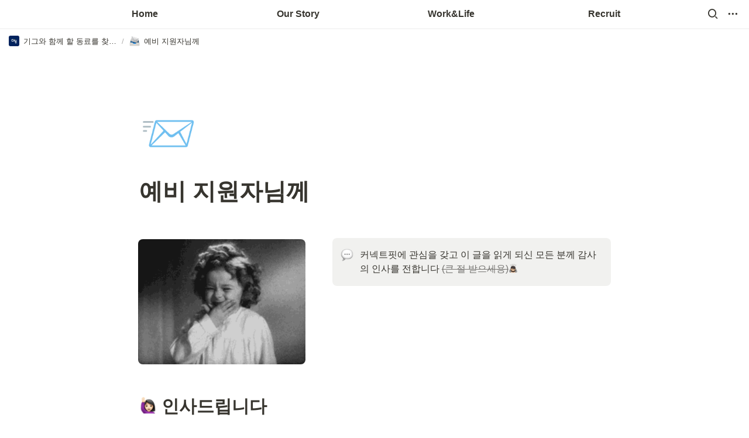

--- FILE ---
content_type: text/html
request_url: https://hello-gig.oopy.io/tip
body_size: 68346
content:
<!DOCTYPE html><html><head><meta charSet="utf-8"/><meta name="viewport" content="width=device-width,height=device-height,initial-scale=1,maximum-scale=8,viewport-fit=cover"/><script>window.__OOPY__ = window.__OOPY__ || {};window.__OOPY__.yaml = null</script><style>
  .property-button {
    display: none !important;
  }
</style><title>예비 지원자님께</title><meta name="description" content="🙋🏻‍♀️ 인사드립니다"/><meta property="og:title" content="예비 지원자님께"/><meta property="og:description" content="🙋🏻‍♀️ 인사드립니다"/><meta property="og:site_name" content="예비 지원자님께"/><meta property="og:type" content="website"/><meta property="og:image" content="https://oopy.lazyrockets.com/api/rest/cdn/image/16867d4b-7434-41a3-a1a6-10223def8d86.png"/><meta property="og:url" content="https://hello-gig.oopy.io/tip"/><meta name="twitter:card" content="summary_large_image"/><meta name="twitter:title" content="예비 지원자님께"/><meta name="twitter:description" content="🙋🏻‍♀️ 인사드립니다"/><meta name="twitter:image" content="https://oopy.lazyrockets.com/api/rest/cdn/image/16867d4b-7434-41a3-a1a6-10223def8d86.png"/><link rel="shortcut icon" type="image" href="https://oopy.lazyrockets.com/api/rest/cdn/image/f75b8c4e-2316-4f1d-bbae-4b3a1250703c.png?d=16"/><link rel="apple-touch-icon" href="https://oopy.lazyrockets.com/api/rest/cdn/image/f75b8c4e-2316-4f1d-bbae-4b3a1250703c.png?d=16"/><link rel="canonical" href="https://hello-gig.oopy.io/tip"/><link rel="stylesheet" href="https://cdn.jsdelivr.net/xeicon/2/xeicon.min.css"/><meta name="next-head-count" content="20"/><link data-next-font="" rel="preconnect" href="/" crossorigin="anonymous"/><link rel="preload" href="https://cdn.lazyrockets.com/_next/static/css/1f554d5e2cd9c84a.css" as="style"/><link rel="stylesheet" href="https://cdn.lazyrockets.com/_next/static/css/1f554d5e2cd9c84a.css" data-n-g=""/><link rel="preload" href="https://cdn.lazyrockets.com/_next/static/css/cbab82b64f56a2c5.css" as="style"/><link rel="stylesheet" href="https://cdn.lazyrockets.com/_next/static/css/cbab82b64f56a2c5.css" data-n-p=""/><link rel="preload" href="https://cdn.lazyrockets.com/_next/static/css/4a36b6b6aa198e6c.css" as="style"/><link rel="stylesheet" href="https://cdn.lazyrockets.com/_next/static/css/4a36b6b6aa198e6c.css"/><link rel="preload" href="https://cdn.lazyrockets.com/_next/static/css/543b34adac82aebe.css" as="style"/><link rel="stylesheet" href="https://cdn.lazyrockets.com/_next/static/css/543b34adac82aebe.css"/><noscript data-n-css=""></noscript><script defer="" nomodule="" src="https://cdn.lazyrockets.com/_next/static/chunks/polyfills-c67a75d1b6f99dc8.js"></script><script defer="" src="https://cdn.lazyrockets.com/_next/static/chunks/1635.dda6116d867295af.js"></script><script defer="" src="https://cdn.lazyrockets.com/_next/static/chunks/6939.7c09ad7f6c50b768.js"></script><script defer="" src="https://cdn.lazyrockets.com/_next/static/chunks/8777.fccf9d13638f1957.js"></script><script defer="" src="https://cdn.lazyrockets.com/_next/static/chunks/2b7b2d2a.11543cea1032186d.js"></script><script defer="" src="https://cdn.lazyrockets.com/_next/static/chunks/776.9feb564444215ca9.js"></script><script defer="" src="https://cdn.lazyrockets.com/_next/static/chunks/442.13a8e68a098fc194.js"></script><script defer="" src="https://cdn.lazyrockets.com/_next/static/chunks/9230.0fc82f19382dc02b.js"></script><script defer="" src="https://cdn.lazyrockets.com/_next/static/chunks/7757.8a837c5db0b3cfff.js"></script><script defer="" src="https://cdn.lazyrockets.com/_next/static/chunks/5338.8cc23b7898891c4b.js"></script><script defer="" src="https://cdn.lazyrockets.com/_next/static/chunks/8357.6c1c592abc1b9bb4.js"></script><script defer="" src="https://cdn.lazyrockets.com/_next/static/chunks/5986.a3ac04c6a1addc13.js"></script><script defer="" src="https://cdn.lazyrockets.com/_next/static/chunks/2121.15857ec4b7d00d4e.js"></script><script defer="" src="https://cdn.lazyrockets.com/_next/static/chunks/2845.cd0c0ea9d3239337.js"></script><script src="https://cdn.lazyrockets.com/_next/static/chunks/webpack-2319ce2ec31dc4e5.js" defer=""></script><script src="https://cdn.lazyrockets.com/_next/static/chunks/framework-a31fb0e66037d890.js" defer=""></script><script src="https://cdn.lazyrockets.com/_next/static/chunks/main-5e8ad880fa778d90.js" defer=""></script><script src="https://cdn.lazyrockets.com/_next/static/chunks/pages/_app-2ef5a9a0d738013d.js" defer=""></script><script src="https://cdn.lazyrockets.com/_next/static/chunks/fec483df-ec55022df2057fa9.js" defer=""></script><script src="https://cdn.lazyrockets.com/_next/static/chunks/5295-4cdcaa63d89ac5e4.js" defer=""></script><script src="https://cdn.lazyrockets.com/_next/static/chunks/6767-8a8114a38dd6a3e3.js" defer=""></script><script src="https://cdn.lazyrockets.com/_next/static/chunks/9770-22ea912702417c2e.js" defer=""></script><script src="https://cdn.lazyrockets.com/_next/static/chunks/2023-54a36bbdb9113f88.js" defer=""></script><script src="https://cdn.lazyrockets.com/_next/static/chunks/6835-ba9c852fb66767e5.js" defer=""></script><script src="https://cdn.lazyrockets.com/_next/static/chunks/9229-0d4f5ec0a09dd550.js" defer=""></script><script src="https://cdn.lazyrockets.com/_next/static/chunks/4665-3fc49e49b27c41a8.js" defer=""></script><script src="https://cdn.lazyrockets.com/_next/static/chunks/pages/%5Bid%5D-01360cf28da46c36.js" defer=""></script><script src="https://cdn.lazyrockets.com/_next/static/92yYEXjamAbpPykJtcZo4/_buildManifest.js" defer=""></script><script src="https://cdn.lazyrockets.com/_next/static/92yYEXjamAbpPykJtcZo4/_ssgManifest.js" defer=""></script></head><body><div id="__next"><div class="css-0"><div style="font-family:ui-sans-serif, -apple-system, BlinkMacSystemFont, &quot;Segoe UI&quot;, Helvetica, &quot;Apple Color Emoji&quot;, Arial, sans-serif, &quot;Segoe UI Emoji&quot;, &quot;Segoe UI Symbol&quot;;font-size:16px;line-height:1.5"><style data-emotion="css-global 9p8h1k">:root{--emoji-font-family:"Apple Color Emoji","Segoe UI Emoji","NotoColorEmoji","Noto Color Emoji","Segoe UI Symbol","Android Emoji","EmojiSymbols";--page-max-width:1000px;--content-max-width:808px;}:root{--page-cover-height:30vh;--page-header-font-size:40px;--page-content-padding-bottom:10vh;}:root .padding{padding-left:calc(96px + env(safe-area-inset-left));padding-right:calc(96px + env(safe-area-inset-right));}:root .width{max-width:100%;width:var(--page-max-width);}@media (max-width: 480px){:root{--page-cover-height:200px;--page-header-font-size:32px;--page-content-padding-bottom:0;}:root .padding{padding-left:calc(24px + env(safe-area-inset-left));padding-right:calc(24px + env(safe-area-inset-right));}:root .width{max-width:100%;width:100%;}}[role="button"]:not([tabindex="-1"]){cursor:pointer;}[role="button"]:not([tabindex="-1"]):hover{background:rgba(55, 53, 47, 0.08);}[role="button"]:not([tabindex="-1"]):active{background:rgba(55, 53, 47, 0.16);}[placeholder]:empty::before{content:attr(placeholder);min-height:1em;color:rgb(55, 53, 47);-webkit-text-fill-color:rgba(55, 53, 47, 0.2);}body{background-color:white;overflow-x:hidden;}@media (max-width: 480px){[role="button"][tabindex="0"]:active{background:none;opacity:0.4;}}@-webkit-keyframes glow{0%{opacity:1;}50%{opacity:0;}100%{opacity:1;}}@keyframes glow{0%{opacity:1;}50%{opacity:0;}100%{opacity:1;}}.admin-halo{position:absolute;top:-4px;bottom:-4px;left:-4px;right:-4px;border-radius:8px;pointer-events:none;background:rgba(46, 170, 220, 0.35);box-shadow:0 0 2px 2px rgba(0, 0, 0, 0.1);-webkit-animation:1s ease glow infinite;animation:1s ease glow infinite;-webkit-animation-delay:200ms;animation-delay:200ms;}*{scroll-margin-top:100px;}.notion-page-mention-token.notion-enable-hover:hover,.notion-external-object-token.notion-enable-hover:hover{cursor:pointer!important;background:rgba(148, 148, 148, 0.15);box-shadow:0 0 0 3px rgb(148 148 148 / 15%);border-radius:1px;}.pageLinkIndicator{display:none!important;}</style><div class="notion-app"><div class="notion-app-inner notion-light-theme" style="color:rgb(55, 53, 47);fill:currentcolor;line-height:1.5"><div class="notion-frame" style="flex-grow:0;flex-shrink:1;display:flex;flex-direction:column;background:white;z-index:1"><style data-emotion="css 1xjtixd">.css-1xjtixd{--color:rgb(0, 35, 93);position:-webkit-sticky;position:sticky;top:0;}</style><style data-emotion="css 6ph54m">.css-6ph54m{display:-webkit-box;display:-webkit-flex;display:-ms-flexbox;display:flex;-webkit-flex-direction:column;-ms-flex-direction:column;flex-direction:column;width:100%;z-index:1000000;--color:rgb(0, 35, 93);position:-webkit-sticky;position:sticky;top:0;}.css-6ph54m *{white-space:pre-wrap;}</style><div class="css-6ph54m ej0hkt126"><style data-emotion="css 1hvjv3r">.css-1hvjv3r{position:relative;display:-webkit-box;display:-webkit-flex;display:-ms-flexbox;display:flex;-webkit-flex-direction:column;-ms-flex-direction:column;flex-direction:column;width:100%;z-index:1;}@media (max-width: 780px){.css-1hvjv3r{display:none;}}</style><div class="css-1hvjv3r ej0hkt125"><style data-emotion="css vr3t5b">.css-vr3t5b{position:fixed;top:0;bottom:0;left:0;right:0;pointer-events:none;-webkit-transition:300ms;transition:300ms;}</style><div class="css-vr3t5b ej0hkt124" style="background-color:rgba(0,0,0,0);pointer-events:none"></div><style data-emotion="css 1g9zity">.css-1g9zity{background-color:rgb(255, 255, 255);-webkit-transition:background-color 300ms;transition:background-color 300ms;}</style><style data-emotion="css 1kbzb5c">.css-1kbzb5c{position:relative;display:grid;width:100%;padding:0px 12px;z-index:1;background-color:rgb(255, 255, 255);-webkit-transition:background-color 300ms;transition:background-color 300ms;}</style><div class="notion-topbar css-1kbzb5c ej0hkt123" style="height:48px;grid-template-columns:1fr 10fr 1fr"><div></div><style data-emotion="css 1xkvwqx">.css-1xkvwqx{display:grid;grid-template-columns:repeat(
                        4,
                        1fr
                      );}</style><div class="css-1xkvwqx"><style data-emotion="css 12a04nj">.css-12a04nj{display:-webkit-box;display:-webkit-flex;display:-ms-flexbox;display:flex;-webkit-align-items:center;-webkit-box-align:center;-ms-flex-align:center;align-items:center;-webkit-box-pack:center;-ms-flex-pack:center;-webkit-justify-content:center;justify-content:center;height:100%;}</style><div class="css-12a04nj ej0hkt114"><div style="display:flex;align-items:center;justify-content:center;width:calc(100% - 32px);height:100%;border-radius:100px"><style data-emotion="css rx11nm">.css-rx11nm{display:-webkit-box;display:-webkit-flex;display:-ms-flexbox;display:flex;-webkit-align-items:center;-webkit-box-align:center;-ms-flex-align:center;align-items:center;-webkit-box-pack:center;-ms-flex-pack:center;-webkit-justify-content:center;justify-content:center;height:100%;font-weight:700;-webkit-text-decoration:none;text-decoration:none;text-align:center;color:inherit;white-space:pre-wrap;}</style><a style="position:relative;display:flex;align-items:center;justify-content:center;font-size:16px;min-width:60px" rel="noopener noreferrer" class="css-rx11nm ej0hkt113" href="https://hello-gig.oopy.io/" target="_self">Home</a></div></div><div class="css-12a04nj ej0hkt114"><div style="display:flex;align-items:center;justify-content:center;width:calc(100% - 32px);height:100%;border-radius:100px"><a style="position:relative;display:flex;align-items:center;justify-content:center;font-size:16px;min-width:60px" rel="noopener noreferrer" class="css-rx11nm ej0hkt113" target="_self">Our Story</a></div></div><div class="css-12a04nj ej0hkt114"><div style="display:flex;align-items:center;justify-content:center;width:calc(100% - 32px);height:100%;border-radius:100px"><a style="position:relative;display:flex;align-items:center;justify-content:center;font-size:16px;min-width:60px" rel="noopener noreferrer" class="css-rx11nm ej0hkt113" target="_self">Work&amp;Life</a></div></div><div class="css-12a04nj ej0hkt114"><div style="display:flex;align-items:center;justify-content:center;width:calc(100% - 32px);height:100%;border-radius:100px"><a style="position:relative;display:flex;align-items:center;justify-content:center;font-size:16px;min-width:60px" rel="noopener noreferrer" class="css-rx11nm ej0hkt113" target="_self">Recruit</a></div></div></div><style data-emotion="css 19mh0x6">.css-19mh0x6{display:-webkit-box;display:-webkit-flex;display:-ms-flexbox;display:flex;-webkit-align-items:center;-webkit-box-align:center;-ms-flex-align:center;align-items:center;-webkit-box-pack:end;-ms-flex-pack:end;-webkit-justify-content:flex-end;justify-content:flex-end;}</style><div class="css-19mh0x6 ej0hkt118"><style data-emotion="css 6j9f09">.css-6j9f09{position:relative;display:-webkit-box;display:-webkit-flex;display:-ms-flexbox;display:flex;-webkit-align-items:center;-webkit-box-align:center;-ms-flex-align:center;align-items:center;border-radius:8px;cursor:pointer;padding:4px;margin:0 2px;-webkit-flex-shrink:0;-ms-flex-negative:0;flex-shrink:0;font-size:16px;}</style><div style="padding:4px 6px" role="button" aria-label="Search" class="css-6j9f09 ej0hkt117"><style data-emotion="css 14is9qy">.css-14is9qy{font-size:20px;}</style><i class="xi-search css-14is9qy ej0hkt116"></i></div><div style="position:relative"><div role="button" class="css-6j9f09 ej0hkt117"><i class="xi-ellipsis-h css-14is9qy ej0hkt116"></i></div></div></div></div><style data-emotion="css 1s2cmb8">.css-1s2cmb8{width:100%;border-bottom:2px solid #F5F5F5;}</style><div class="css-1s2cmb8 ej0hkt122"></div><style data-emotion="css 1pmt3p3">.css-1pmt3p3{position:-webkit-sticky;position:sticky;display:-webkit-box;display:-webkit-flex;display:-ms-flexbox;display:flex;-webkit-align-items:center;-webkit-box-align:center;-ms-flex-align:center;align-items:center;width:100%;padding:8px 8px;font-size:smaller;z-index:-2;background-color:rgb(255, 255, 255);-webkit-transition:background-color 300ms;transition:background-color 300ms;}</style><div class="notion-header css-1pmt3p3 ej0hkt115"><div role="button" tabindex="0" style="user-select:none;transition:background 120ms ease-in 0s;cursor:pointer;display:inline-flex;align-items:center;flex-shrink:1;white-space:nowrap;height:24px;border-radius:3px;font-size:inherit;line-height:1.2;min-width:0px;padding-left:6px;padding-right:6px;color:rgb(55, 53, 47)"><a href="/8ccc8434-161c-4f56-ad7b-64fb537140e2" rel="noopener noreferrer" style="display:flex;text-decoration:none;user-select:none;cursor:pointer;color:inherit;min-width:0"><div style="display:flex;align-items:center;min-width:0"><div class="notion-record-icon" style="user-select:none;transition:background 120ms ease-in 0s;display:flex;align-items:center;justify-content:center;height:20px;width:20px;border-radius:3px;flex-shrink:0;margin-right:6px"><div><div style="width:100%;height:100%"><img role="reader" style="display:block;object-fit:cover;border-radius:3px;width:17.76px;height:17.76px;transition:opacity 100ms ease-out 0s" src="https://oopy.lazyrockets.com/api/v2/notion/image?src=https%3A%2F%2Fprod-files-secure.s3.us-west-2.amazonaws.com%2Fc2e974af-fce2-4c4a-b445-4568ac7ef1b6%2Fc707f755-41ff-4f7d-9fd3-4cbd2f33ec27%2Fthumbnail_%25E1%2584%258B%25E1%2585%25A9%25E1%2584%2592%25E1%2585%25AE_2.18.28.png&amp;blockId=8ccc8434-161c-4f56-ad7b-64fb537140e2" class="css-1xdhyk6 e5kxa4l0"/></div></div></div><div style="white-space:nowrap;overflow:hidden;text-overflow:ellipsis;max-width:160px">기그와 함께 할 동료를 찾아요!</div></div></a></div><span style="margin-left:2px;margin-right:2px;color:rgba(55, 53, 47, 0.4)">/</span><div role="button" tabindex="0" style="user-select:none;transition:background 120ms ease-in 0s;cursor:pointer;display:inline-flex;align-items:center;flex-shrink:1;white-space:nowrap;height:24px;border-radius:3px;font-size:inherit;line-height:1.2;min-width:0px;padding-left:6px;padding-right:6px;color:rgb(55, 53, 47)"><a href="/fb28f7a6-aa3f-4551-94d1-faca95f19dd0" rel="noopener noreferrer" style="display:flex;text-decoration:none;user-select:none;cursor:pointer;color:inherit;min-width:0"><div style="display:flex;align-items:center;min-width:0"><div class="notion-record-icon" style="user-select:none;transition:background 120ms ease-in 0s;display:flex;align-items:center;justify-content:center;height:20px;width:20px;border-radius:3px;flex-shrink:0;margin-right:6px"><div style="display:flex;align-items:center;justify-content:center;width:100%;height:100%"><div style="width:90%;height:90%;font-size:18px;line-height:1.1;margin-left:0;color:black"><style data-emotion="css akihjn">.css-akihjn{width:1em;height:1em;line-height:1em;background-repeat:no-repeat;background:url("https://cdn.lazyrockets.com/_next/static/media/emoji.0d02c5b5.png");background-position-x:49.152542372881356%;background-position-y:52.54237288135594%;-webkit-background-size:6000% 6000%;background-size:6000% 6000%;}</style><img class="notion-emoji css-akihjn" src="[data-uri]" style="width:100%;height:100%"/></div></div></div><div style="white-space:nowrap;overflow:hidden;text-overflow:ellipsis;max-width:240px">예비 지원자님께</div></div></a></div></div><div style="position:absolute;bottom:-2px;left:0;right:0"><div class="scroll-progress-bar" style="max-width:100%;width:0%;height:2px;background:rgb(0, 35, 93)"></div></div><style data-emotion="css 110y9we">.css-110y9we{position:absolute;top:48px;left:0;right:0;display:-webkit-box;display:-webkit-flex;display:-ms-flexbox;display:flex;-webkit-box-pack:center;-ms-flex-pack:center;-webkit-justify-content:center;justify-content:center;width:100%;padding:12px;overscroll-behavior:contain;}</style><div class="css-110y9we ej0hkt112" style="display:grid;grid-template-columns:1fr 10fr 1fr;top:48px;background-color:white;opacity:0;transform:translateY(-100%) translateZ(0)"><div style="opacity:0;pointer-events:none"><div></div></div><div style="display:grid;grid-template-columns:repeat(4, 1fr)"><style data-emotion="css 1fttcpj">.css-1fttcpj{display:-webkit-box;display:-webkit-flex;display:-ms-flexbox;display:flex;-webkit-flex-direction:column;-ms-flex-direction:column;flex-direction:column;}</style><div class="css-1fttcpj ej0hkt111"></div><div class="css-1fttcpj ej0hkt111"><style data-emotion="css 1dl3j4f">.css-1dl3j4f{display:-webkit-box;display:-webkit-flex;display:-ms-flexbox;display:flex;-webkit-align-items:center;-webkit-box-align:center;-ms-flex-align:center;align-items:center;-webkit-box-pack:center;-ms-flex-pack:center;-webkit-justify-content:center;justify-content:center;width:100%;}</style><div class="css-1dl3j4f ej0hkt110"><style data-emotion="css p5qfmd">.css-p5qfmd{font-size:14px;color:inherit;}.css-p5qfmd:hover{background-color:#F5F5F5;}</style><style data-emotion="css yvywyt">.css-yvywyt{display:-webkit-box;display:-webkit-flex;display:-ms-flexbox;display:flex;-webkit-align-items:center;-webkit-box-align:center;-ms-flex-align:center;align-items:center;-webkit-box-pack:center;-ms-flex-pack:center;-webkit-justify-content:center;justify-content:center;height:100%;font-weight:700;-webkit-text-decoration:none;text-decoration:none;text-align:center;color:inherit;white-space:pre-wrap;display:-webkit-box;display:-webkit-flex;display:-ms-flexbox;display:flex;-webkit-align-items:center;-webkit-box-align:center;-ms-flex-align:center;align-items:center;-webkit-box-pack:center;-ms-flex-pack:center;-webkit-justify-content:center;justify-content:center;width:100%;max-width:224px;min-height:40px;font-size:14px;font-weight:500;color:#9D9D9D;-webkit-text-decoration:none;text-decoration:none;border-radius:100px;font-size:14px;color:inherit;}.css-yvywyt:hover{background-color:#F5F5F5;}</style><a rel="noopener noreferrer" class="css-yvywyt ej0hkt19" href="https://hello-gig.oopy.io/gig" target="_self">기그가 걸어온 길</a></div><div class="css-1dl3j4f ej0hkt110"><a rel="noopener noreferrer" class="css-yvywyt ej0hkt19" href="https://hello-gig.oopy.io/work" target="_self">우리만의 일잘러 공식</a></div></div><div class="css-1fttcpj ej0hkt111"><div class="css-1dl3j4f ej0hkt110"><a rel="noopener noreferrer" class="css-yvywyt ej0hkt19" href="https://hello-gig.oopy.io/benefit" target="_self">복지 및 혜택</a></div><div class="css-1dl3j4f ej0hkt110"><a rel="noopener noreferrer" class="css-yvywyt ej0hkt19" href="https://hello-gig.oopy.io/people" target="_self">현직자 인터뷰</a></div><div class="css-1dl3j4f ej0hkt110"><a rel="noopener noreferrer" class="css-yvywyt ej0hkt19" href="https://hello-gig.oopy.io/story" target="_self">우리들의 이야기</a></div></div><div class="css-1fttcpj ej0hkt111"><div class="css-1dl3j4f ej0hkt110"><a rel="noopener noreferrer" class="css-yvywyt ej0hkt19" href="https://hello-gig.oopy.io/recruit" target="_self">지금 진행 중인 채용</a></div><div class="css-1dl3j4f ej0hkt110"><a rel="noopener noreferrer" class="css-yvywyt ej0hkt19" href="https://hello-gig.oopy.io/faq" target="_self">자주 묻는 질문</a></div><div class="css-1dl3j4f ej0hkt110"><a rel="noopener noreferrer" class="css-yvywyt ej0hkt19" href="https://hello-gig.oopy.io/tip" target="_self">예비 지원자님께</a></div></div></div><div></div></div></div><style data-emotion="css omlltc">.css-omlltc{position:relative;display:none;-webkit-flex-direction:column;-ms-flex-direction:column;flex-direction:column;z-index:1;}@media (max-width: 780px){.css-omlltc{display:-webkit-box;display:-webkit-flex;display:-ms-flexbox;display:flex;}}</style><div class="css-omlltc ej0hkt18"><style data-emotion="css 1n33a38">.css-1n33a38{position:fixed;top:0;bottom:0;left:0;right:0;-webkit-transition:300ms;transition:300ms;z-index:10;}</style><div class="css-1n33a38 ej0hkt16" style="background-color:rgba(0,0,0,0);pointer-events:none"></div><div><style data-emotion="css fy4zdo">.css-fy4zdo{position:relative;display:grid;width:100%;padding:0px 12px;z-index:1;display:-webkit-box;display:-webkit-flex;display:-ms-flexbox;display:flex;-webkit-align-items:center;-webkit-box-align:center;-ms-flex-align:center;align-items:center;-webkit-box-pack:justify;-webkit-justify-content:space-between;justify-content:space-between;border:none;background-color:rgb(255, 255, 255);-webkit-transition:background-color 300ms;transition:background-color 300ms;}</style><div class="notion-topbar css-fy4zdo ej0hkt17"><div></div><div style="display:flex;align-items:center"><div role="button" aria-label="Search" class="css-6j9f09 ej0hkt117"><i class="xi-search css-14is9qy ej0hkt116"></i></div><div role="button" aria-label="Open menu" class="css-6j9f09 ej0hkt117"><i class="xi-bars css-14is9qy ej0hkt116"></i></div></div></div><div class="css-1s2cmb8 ej0hkt122"></div></div><div class="notion-header css-1pmt3p3 ej0hkt115"><div role="button" tabindex="0" style="user-select:none;transition:background 120ms ease-in 0s;cursor:pointer;display:inline-flex;align-items:center;flex-shrink:1;white-space:nowrap;height:24px;border-radius:3px;font-size:inherit;line-height:1.2;min-width:0px;padding-left:6px;padding-right:6px;color:rgb(55, 53, 47)"><a href="/8ccc8434-161c-4f56-ad7b-64fb537140e2" rel="noopener noreferrer" style="display:flex;text-decoration:none;user-select:none;cursor:pointer;color:inherit;min-width:0"><div style="display:flex;align-items:center;min-width:0"><div class="notion-record-icon" style="user-select:none;transition:background 120ms ease-in 0s;display:flex;align-items:center;justify-content:center;height:20px;width:20px;border-radius:3px;flex-shrink:0;margin-right:6px"><div><div style="width:100%;height:100%"><img role="reader" style="display:block;object-fit:cover;border-radius:3px;width:17.76px;height:17.76px;transition:opacity 100ms ease-out 0s" src="https://oopy.lazyrockets.com/api/v2/notion/image?src=https%3A%2F%2Fprod-files-secure.s3.us-west-2.amazonaws.com%2Fc2e974af-fce2-4c4a-b445-4568ac7ef1b6%2Fc707f755-41ff-4f7d-9fd3-4cbd2f33ec27%2Fthumbnail_%25E1%2584%258B%25E1%2585%25A9%25E1%2584%2592%25E1%2585%25AE_2.18.28.png&amp;blockId=8ccc8434-161c-4f56-ad7b-64fb537140e2" class="css-1xdhyk6 e5kxa4l0"/></div></div></div><div style="white-space:nowrap;overflow:hidden;text-overflow:ellipsis;max-width:160px">기그와 함께 할 동료를 찾아요!</div></div></a></div><span style="margin-left:2px;margin-right:2px;color:rgba(55, 53, 47, 0.4)">/</span><div role="button" tabindex="0" style="user-select:none;transition:background 120ms ease-in 0s;cursor:pointer;display:inline-flex;align-items:center;flex-shrink:1;white-space:nowrap;height:24px;border-radius:3px;font-size:inherit;line-height:1.2;min-width:0px;padding-left:6px;padding-right:6px;color:rgb(55, 53, 47)"><a href="/fb28f7a6-aa3f-4551-94d1-faca95f19dd0" rel="noopener noreferrer" style="display:flex;text-decoration:none;user-select:none;cursor:pointer;color:inherit;min-width:0"><div style="display:flex;align-items:center;min-width:0"><div class="notion-record-icon" style="user-select:none;transition:background 120ms ease-in 0s;display:flex;align-items:center;justify-content:center;height:20px;width:20px;border-radius:3px;flex-shrink:0;margin-right:6px"><div style="display:flex;align-items:center;justify-content:center;width:100%;height:100%"><div style="width:90%;height:90%;font-size:18px;line-height:1.1;margin-left:0;color:black"><img class="notion-emoji css-akihjn" src="[data-uri]" style="width:100%;height:100%"/></div></div></div><div style="white-space:nowrap;overflow:hidden;text-overflow:ellipsis;max-width:240px">예비 지원자님께</div></div></a></div></div><div style="position:absolute;bottom:-2px;left:0;right:0"><div class="scroll-progress-bar" style="max-width:100%;width:0%;height:2px;background:rgb(0, 35, 93)"></div></div><style data-emotion="css hguaai">.css-hguaai{position:fixed;top:0;right:0;bottom:0;width:80vw;max-width:400px;background-color:white;z-index:100;box-shadow:0 0 4px 4px rgba(0, 0, 0, 0.15);overscroll-behavior:contain;overflow-y:auto;}</style><div class="css-hguaai ej0hkt15" draggable="false" style="right:-100vw;visibility:hidden;-webkit-touch-callout:none;-webkit-user-select:none;user-select:none;touch-action:pan-y"><style data-emotion="css 1vidp2x">.css-1vidp2x{position:-webkit-sticky;position:sticky;top:0;display:-webkit-box;display:-webkit-flex;display:-ms-flexbox;display:flex;-webkit-align-items:center;-webkit-box-align:center;-ms-flex-align:center;align-items:center;-webkit-box-pack:end;-ms-flex-pack:end;-webkit-justify-content:flex-end;justify-content:flex-end;width:100%;height:48px;padding:0 12px;background-color:inherit;z-index:10;border-bottom:2px solid #F5F5F5;}</style><div style="font-size:smaller" class="css-1vidp2x ej0hkt13"><div><div role="button" class="css-6j9f09 ej0hkt117"><i class="xi-share-alt css-14is9qy ej0hkt116" style="margin-right:6px"></i>Share</div></div><div style="flex:1"></div><div aria-label="Close menu" class="css-6j9f09 ej0hkt117"><i class="xi-close css-14is9qy ej0hkt116"></i></div></div><div style="display:flex;flex-direction:column;padding-top:16px"><div style="display:flex;flex-direction:column;margin-bottom:24px"><style data-emotion="css 18gf8m2">.css-18gf8m2{display:-webkit-box;display:-webkit-flex;display:-ms-flexbox;display:flex;-webkit-align-items:center;-webkit-box-align:center;-ms-flex-align:center;align-items:center;-webkit-box-pack:justify;-webkit-justify-content:space-between;justify-content:space-between;width:100%;height:40px;padding:0 16px;font-size:16px;font-weight:700;color:inherit;-webkit-text-decoration:none;text-decoration:none;}.css-18gf8m2:hover{color:var(--color);background-color:#F5F5F5;}</style><a rel="noopener noreferrer" class="css-18gf8m2 ej0hkt12" href="https://hello-gig.oopy.io/" target="_self"><span>Home</span><i class="xi-angle-right"></i></a><style data-emotion="css xqid3z">.css-xqid3z:last-child{margin-bottom:12px;}</style><style data-emotion="css ej1dkx">.css-ej1dkx{display:-webkit-box;display:-webkit-flex;display:-ms-flexbox;display:flex;-webkit-flex-direction:column;-ms-flex-direction:column;flex-direction:column;margin-left:16px;border-left:2px solid currentColor;}.css-ej1dkx:last-child{margin-bottom:12px;}</style><div class="css-ej1dkx ej0hkt11"></div></div><div style="display:flex;flex-direction:column;margin-bottom:24px"><a rel="noopener noreferrer" class="css-18gf8m2 ej0hkt12" target="_self"><span>Our Story</span></a><div class="css-ej1dkx ej0hkt11"><style data-emotion="css 1q0anj3">.css-1q0anj3{display:-webkit-box;display:-webkit-flex;display:-ms-flexbox;display:flex;-webkit-align-items:center;-webkit-box-align:center;-ms-flex-align:center;align-items:center;-webkit-box-pack:justify;-webkit-justify-content:space-between;justify-content:space-between;width:100%;height:40px;padding:0 16px;font-size:16px;font-weight:700;color:inherit;-webkit-text-decoration:none;text-decoration:none;font-size:14px;font-weight:500;padding-left:12px;}.css-1q0anj3:hover{color:var(--color);background-color:#F5F5F5;}</style><a rel="noopener noreferrer" class="css-1q0anj3 ej0hkt10" href="https://hello-gig.oopy.io/gig" target="_self">기그가 걸어온 길</a><a rel="noopener noreferrer" class="css-1q0anj3 ej0hkt10" href="https://hello-gig.oopy.io/work" target="_self">우리만의 일잘러 공식</a></div></div><div style="display:flex;flex-direction:column;margin-bottom:24px"><a rel="noopener noreferrer" class="css-18gf8m2 ej0hkt12" target="_self"><span>Work&amp;Life</span></a><div class="css-ej1dkx ej0hkt11"><a rel="noopener noreferrer" class="css-1q0anj3 ej0hkt10" href="https://hello-gig.oopy.io/benefit" target="_self">복지 및 혜택</a><a rel="noopener noreferrer" class="css-1q0anj3 ej0hkt10" href="https://hello-gig.oopy.io/people" target="_self">현직자 인터뷰</a><a rel="noopener noreferrer" class="css-1q0anj3 ej0hkt10" href="https://hello-gig.oopy.io/story" target="_self">우리들의 이야기</a></div></div><div style="display:flex;flex-direction:column;margin-bottom:24px"><a rel="noopener noreferrer" class="css-18gf8m2 ej0hkt12" target="_self"><span>Recruit</span></a><div class="css-ej1dkx ej0hkt11"><a rel="noopener noreferrer" class="css-1q0anj3 ej0hkt10" href="https://hello-gig.oopy.io/recruit" target="_self">지금 진행 중인 채용</a><a rel="noopener noreferrer" class="css-1q0anj3 ej0hkt10" href="https://hello-gig.oopy.io/faq" target="_self">자주 묻는 질문</a><a rel="noopener noreferrer" class="css-1q0anj3 ej0hkt10" href="https://hello-gig.oopy.io/tip" target="_self">예비 지원자님께</a></div></div></div></div></div></div><div class="notion-scroller vertical horizontal" style="position:relative;z-index:1;flex-grow:1;margin-right:0px;margin-bottom:0px"><div style="display:flex;flex-direction:column;width:100%;align-items:center;flex-shrink:0;flex-grow:0"><div class="width padding"><div style="user-select:none;display:flex;align-items:center;justify-content:center;height:78px;width:78px;border-radius:3px;flex-shrink:0;margin-top:96px;margin-left:3px;margin-bottom:0px;align-self:flex-start;position:relative;z-index:1" class="page-icon"><div style="display:flex;align-items:center;justify-content:center;width:100%;height:100%"><div style="width:100%;height:100%;font-size:78px;line-height:1.1;margin-left:0;color:black"><span role="img" style="font-family:var(--emoji-font-family);line-height:1em;white-space:nowrap">📨</span></div></div></div><style data-emotion="css nk1qf1">.css-nk1qf1{display:-webkit-box;display:-webkit-flex;display:-ms-flexbox;display:flex;-webkit-box-pack:start;-ms-flex-pack:start;-webkit-justify-content:flex-start;justify-content:flex-start;-webkit-box-flex-wrap:wrap;-webkit-flex-wrap:wrap;-ms-flex-wrap:wrap;flex-wrap:wrap;margin-left:-1px;pointer-events:none;height:24px;margin-top:8px;margin-bottom:4px;}@media (max-width: 480px){.css-nk1qf1{height:auto;margin-top:16px;margin-bottom:32px;}}</style><div class="notion-page-controls css-nk1qf1 e1stv1eg0"></div><div data-block-id="fb28f7a6-aa3f-4551-94d1-faca95f19dd0" class="notion-page-block" style="color:rgb(55, 53, 47);font-weight:700;font-size:var(--page-header-font-size);line-height:1.2;cursor:text;display:flex;align-items:center;font-family:ui-sans-serif, -apple-system, BlinkMacSystemFont, &quot;Segoe UI&quot;, Helvetica, &quot;Apple Color Emoji&quot;, Arial, sans-serif, &quot;Segoe UI Emoji&quot;, &quot;Segoe UI Symbol&quot;"><h1 class="page-title" contenteditable="false" spellcheck="true" placeholder="Untitled" data-root="true" style="font-weight:700;font-size:var(--page-header-font-size);margin:0;max-width:100%;width:100%;white-space:pre-wrap;word-break:break-word;padding:3px 2px"><span data-token-index="0">예비 지원자님께</span></h1></div></div></div><div style="width:100%;display:flex;flex-direction:column;align-items:center;flex-shrink:0;flex-grow:0"><div class="width padding"></div></div><div class="notion-page-content width padding" style="flex-shrink:0;flex-grow:1;max-width:100%;display:flex;align-items:center;flex-direction:column;color:rgb(55, 53, 47);padding-top:5px;padding-bottom:var(--page-content-padding-bottom);margin:0 auto;font-size:16px;line-height:1.5;font-family:ui-sans-serif, -apple-system, BlinkMacSystemFont, &quot;Segoe UI&quot;, Helvetica, &quot;Apple Color Emoji&quot;, Arial, sans-serif, &quot;Segoe UI Emoji&quot;, &quot;Segoe UI Symbol&quot;"><style data-emotion="css 8g6wc4">.css-8g6wc4{width:100%;max-width:calc(
                                                        100vw - 192px
                                                      );margin-top:2px;margin-bottom:1px;}@media (max-width: 480px){.css-8g6wc4{max-width:100%;}}</style><div data-block-id="fdacb383-2173-455e-b90c-2e55f4c5e784" class="notion-text-block css-8g6wc4" style="color:inherit;fill:inherit"><div style="display:flex"><style data-emotion="css 1g4vl24">.css-1g4vl24{max-width:100%;width:100%;white-space:pre-wrap;word-break:break-word;padding:3px 2px;}</style><div contenteditable="false" spellcheck="true" placeholder=" " data-root="true" class="css-1g4vl24"></div></div><style data-emotion="css ujcdi3">.css-ujcdi3{display:-webkit-box;display:-webkit-flex;display:-ms-flexbox;display:flex;-webkit-flex-direction:column;-ms-flex-direction:column;flex-direction:column;padding-left:1.5em;}</style><div class="css-ujcdi3"></div></div><style data-emotion="css 19s6ooy">.css-19s6ooy{width:100%;margin-top:1px;margin-bottom:1px;max-width:calc(
                                                        100vw - 192px
                                                      );}@media (max-width: 480px){.css-19s6ooy{max-width:100%;}}</style><div data-block-id="3b5be340-e87f-4010-b3ed-fd432f036738" class="notion-column_list-block css-19s6ooy"><style data-emotion="css 1r6553s">.css-1r6553s{display:-webkit-box;display:-webkit-flex;display:-ms-flexbox;display:flex;}@media (max-width: 480px){.css-1r6553s{display:block;}}</style><div class="css-1r6553s"><style data-emotion="css 1nwl5eo">.css-1nwl5eo{padding-top:12px;padding-bottom:12px;-webkit-box-flex:0;-webkit-flex-grow:0;-ms-flex-positive:0;flex-grow:0;-webkit-flex-shrink:0;-ms-flex-negative:0;flex-shrink:0;width:calc((100% - 46px) * 0.375);}@media (max-width: 480px){.css-1nwl5eo{width:100%;}}</style><div class="css-1nwl5eo"><div data-block-id="f896f8c7-9436-4729-8375-9e0ae3b517f1" class="notion-column-block" style="display:flex;flex-direction:column"><style data-emotion="css uoj1ky">.css-uoj1ky{width:100%;max-width:100%;-webkit-align-self:flex-start;-ms-flex-item-align:flex-start;align-self:flex-start;margin-top:4px;margin-bottom:4px;}</style><div data-block-id="3e7ea327-118f-4136-a1f3-e3d0a7a5220e" class="notion-image-block css-uoj1ky"><div><div style="display:flex"><div class="notion-cursor-default" style="position:relative;overflow:hidden;flex-grow:1"><div style="position:relative"><div style="width:100%;height:100%"><style data-emotion="css 1k9h5eh">.css-1k9h5eh{display:block;object-fit:cover;border-radius:1px;width:100%;height:auto;pointer-events:auto;border-radius:8px;}</style><style data-emotion="css q7jece">.css-q7jece{display:block;object-fit:cover;border-radius:1px;width:100%;height:auto;pointer-events:auto;border-radius:8px;}</style><img loading="lazy" class="css-q7jece e5kxa4l0" src="https://oopy.lazyrockets.com/api/v2/notion/image?src=https%3A%2F%2Fprod-files-secure.s3.us-west-2.amazonaws.com%2Fc2e974af-fce2-4c4a-b445-4568ac7ef1b6%2F177b98b0-5d09-452d-a190-a2684b0349a8%2F%25E1%2584%258B%25E1%2585%25B5%25E1%2586%25B8%25E1%2584%2580%25E1%2585%25A1%25E1%2584%2585%25E1%2585%25B5%25E1%2584%2580%25E1%2585%25A9_%25E1%2584%258B%25E1%2585%25AE%25E1%2586%25BA%25E1%2584%2582%25E1%2585%25B3%25E1%2586%25AB_%25E1%2584%258B%25E1%2585%25A1%25E1%2584%2580%25E1%2585%25B5.gif&amp;blockId=3e7ea327-118f-4136-a1f3-e3d0a7a5220e"/></div></div></div></div></div></div></div></div><div style="position:relative;width:46px;flex-grow:0;flex-shrink:0;transition:opacity 200ms ease-out 0s;opacity:0"></div><style data-emotion="css 1imqh01">.css-1imqh01{padding-top:12px;padding-bottom:12px;-webkit-box-flex:0;-webkit-flex-grow:0;-ms-flex-positive:0;flex-grow:0;-webkit-flex-shrink:0;-ms-flex-negative:0;flex-shrink:0;width:calc((100% - 46px) * 0.625);}@media (max-width: 480px){.css-1imqh01{width:100%;}}</style><div class="css-1imqh01"><div data-block-id="c0d25ce8-afed-4e6c-9fa2-ead954c85cd3" class="notion-column-block" style="display:flex;flex-direction:column"><style data-emotion="css 4qmyxz">.css-4qmyxz{max-width:100%;}</style><div data-block-id="37ab69f2-5daa-4bb5-aaa4-8e52823a6caf" class="notion-callout-block CalloutBlock_container__2uvHL css-4qmyxz"><div style="display:flex"><div class="CalloutBlock_content__AigMk" style="background-color:rgb(241, 241, 239);color:inherit;border-radius:8px"><div class="css-0"><div class="notion-record-icon" style="user-select:none;transition:background 120ms ease-in 0s;display:flex;align-items:center;justify-content:center;height:24px;width:24px;border-radius:3px;flex-shrink:0"><div style="display:flex;align-items:center;justify-content:center;width:100%;height:100%"><div style="width:90%;height:90%;font-size:21.6px;line-height:1.1;margin-left:0;color:black"><style data-emotion="css hy3x37">.css-hy3x37{width:1em;height:1em;line-height:1em;background-repeat:no-repeat;background:url("https://cdn.lazyrockets.com/_next/static/media/emoji.0d02c5b5.png");background-position-x:47.45762711864407%;background-position-y:52.54237288135594%;-webkit-background-size:6000% 6000%;background-size:6000% 6000%;}</style><img class="notion-emoji css-hy3x37" src="[data-uri]" style="width:100%;height:100%"/></div></div></div></div><div class="CalloutBlock_blocks__KDf7h"><div class="CalloutBlock_title__I1qLM"><span data-token-index="0">커넥트핏에 관심을 갖고 이 글을 읽게 되신 모든 분께 감사의 인사를 전합니다 </span><span data-token-index="1" style="text-decoration:line-through;color:rgb(120, 119, 116)">(큰 절 받으세용)<style data-emotion="css 1rhhib0">.css-1rhhib0{width:1em;height:1em;line-height:1em;background-repeat:no-repeat;background:url("https://cdn.lazyrockets.com/_next/static/media/emoji.0d02c5b5.png");background-position-x:57.6271186440678%;background-position-y:89.83050847457628%;-webkit-background-size:6000% 6000%;background-size:6000% 6000%;}</style><img class="notion-emoji css-1rhhib0" src="[data-uri]" style="width:1em;height:1em;line-height:1em;vertical-align:-0.1em;margin:0"/></span></div></div></div></div></div><style data-emotion="css 1yu8w8e">.css-1yu8w8e{width:100%;max-width:100%;margin-top:1px;margin-bottom:0px;}</style><div data-block-id="4f707cd4-1272-4961-8b15-e938681f3d56" class="notion-text-block css-1yu8w8e" style="color:inherit;fill:inherit"><div style="display:flex"><div contenteditable="false" spellcheck="true" placeholder=" " data-root="true" class="css-1g4vl24"></div></div><div class="css-ujcdi3"></div></div></div></div></div></div><style data-emotion="css 1mtbuw6">.css-1mtbuw6{max-width:calc(
                                                        100vw - 192px
                                                      );}@media (max-width: 480px){.css-1mtbuw6{max-width:100%;}}</style><div data-block-id="5195986e-710b-4523-a88b-55a6be311e7d" class="notion-header-block css-1mtbuw6" style="position:relative;width:100%;margin-top:2em;margin-bottom:4px;font-family:ui-sans-serif, -apple-system, BlinkMacSystemFont, &quot;Segoe UI&quot;, Helvetica, &quot;Apple Color Emoji&quot;, Arial, sans-serif, &quot;Segoe UI Emoji&quot;, &quot;Segoe UI Symbol&quot;"><style data-emotion="css 1fxzsm1">.css-1fxzsm1{display:-webkit-box;display:-webkit-flex;display:-ms-flexbox;display:flex;width:100%;}</style><div style="color:rgb(55, 53, 47);fill:rgb(55, 53, 47)" class="css-1fxzsm1"><style data-emotion="css hvx0rj">.css-hvx0rj{max-width:100%;width:100%;white-space:pre-wrap;word-break:break-word;padding:3px 2px;font-weight:600;font-size:1.875em;line-height:1.3;margin:0;}@media (max-width: 480px){.css-hvx0rj{font-size:1.5em;}}</style><h2 class="css-hvx0rj ermrpt53"><span data-token-index="0"><style data-emotion="css chohvt">.css-chohvt{width:1em;height:1em;line-height:1em;background-repeat:no-repeat;background:url("https://cdn.lazyrockets.com/_next/static/media/emoji.0d02c5b5.png");background-position-x:59.32203389830508%;background-position-y:3.389830508474576%;-webkit-background-size:6000% 6000%;background-size:6000% 6000%;}</style><img class="notion-emoji css-chohvt" src="[data-uri]" style="width:1em;height:1em;line-height:1em;vertical-align:-0.1em;margin:0"/> 인사드립니다</span></h2></div></div><style data-emotion="css vhphko">.css-vhphko{width:100%;max-width:calc(
                                                        100vw - 192px
                                                      );margin-top:1px;margin-bottom:1px;}@media (max-width: 480px){.css-vhphko{max-width:100%;}}</style><div data-block-id="b8da8549-63e6-4203-871c-223075237164" class="notion-text-block css-vhphko" style="color:inherit;fill:inherit"><div style="display:flex"><div contenteditable="false" spellcheck="true" placeholder=" " data-root="true" class="css-1g4vl24"><span data-token-index="0">커넥트핏을 처음 들어보시는 분이 많을 것 같아요! </span></div></div><div class="css-ujcdi3"></div></div><style data-emotion="css 1vls941">.css-1vls941{width:100%;margin-top:4px;margin-bottom:4px;max-width:calc(
                                                        100vw - 192px
                                                      );}@media (max-width: 480px){.css-1vls941{max-width:100%;}}</style><div data-block-id="ee14b179-695f-4bc7-b97c-ecb1e172772d" class="notion-quote-block css-1vls941"><div style="font-size:1em;padding:3px 2px;display:flex;background:none"><div placeholder="Empty quote" style="width:100%;border-left:3px solid currentcolor;padding-left:14px;padding-right:14px;color:inherit"><div placeholder="Empty quote" style="max-width:100%;width:100%;white-space:pre-wrap;word-break:break-word;padding-left:2px;padding-right:2px"><span data-token-index="0"> 저희는 </span><span data-token-index="1" style="background:rgb(251, 243, 219)">초단기 시장의 떠오르는 샛별 <style data-emotion="css 1hl15si">.css-1hl15si{width:1em;height:1em;line-height:1em;background-repeat:no-repeat;background:url("https://cdn.lazyrockets.com/_next/static/media/emoji.0d02c5b5.png");background-position-x:8.47457627118644%;background-position-y:59.32203389830508%;-webkit-background-size:6000% 6000%;background-size:6000% 6000%;}</style><img class="notion-emoji css-1hl15si" src="[data-uri]" style="width:1em;height:1em;line-height:1em;vertical-align:-0.1em;margin:0"/>, 복잡한 급여 계산 속에 한줄기의 빛 <style data-emotion="css 11dhjf4">.css-11dhjf4{width:1em;height:1em;line-height:1em;background-repeat:no-repeat;background:url("https://cdn.lazyrockets.com/_next/static/media/emoji.0d02c5b5.png");background-position-x:67.79661016949152%;background-position-y:83.05084745762711%;-webkit-background-size:6000% 6000%;background-size:6000% 6000%;}</style><img class="notion-emoji css-11dhjf4" src="[data-uri]" style="width:1em;height:1em;line-height:1em;vertical-align:-0.1em;margin:0"/>, 사장님과 직원을 위한 건강한 급여 문화의 선도주자 <style data-emotion="css 1uyabln">.css-1uyabln{width:1em;height:1em;line-height:1em;background-repeat:no-repeat;background:url("https://cdn.lazyrockets.com/_next/static/media/emoji.0d02c5b5.png");background-position-x:13.559322033898304%;background-position-y:61.016949152542374%;-webkit-background-size:6000% 6000%;background-size:6000% 6000%;}</style><img class="notion-emoji css-1uyabln" src="[data-uri]" style="width:1em;height:1em;line-height:1em;vertical-align:-0.1em;margin:0"/></span><span data-token-index="2" style="color:rgb(55, 53, 47)"> </span><span data-token-index="3">기그와 </span><span data-token-index="4" style="color:rgb(55, 53, 47)">기그-biz</span><span data-token-index="5">를 만든 스타트업이랍니다!</span></div></div></div></div><div data-block-id="e863313f-4a54-4f92-b857-ee44dcc58611" class="notion-text-block css-vhphko" style="color:inherit;fill:inherit"><div style="display:flex"><div contenteditable="false" spellcheck="true" placeholder=" " data-root="true" class="css-1g4vl24"></div></div><div class="css-ujcdi3"></div></div><div data-block-id="fc7377d8-518a-4662-b51a-18d4dacf377b" class="notion-text-block css-vhphko" style="color:inherit;fill:inherit"><div style="display:flex"><div contenteditable="false" spellcheck="true" placeholder=" " data-root="true" class="css-1g4vl24"></div></div><div class="css-ujcdi3"></div></div><div data-block-id="8032020e-f820-44d3-b9cd-0bdcf6221c80" class="notion-header-block css-1mtbuw6" style="position:relative;width:100%;margin-top:2em;margin-bottom:4px;font-family:ui-sans-serif, -apple-system, BlinkMacSystemFont, &quot;Segoe UI&quot;, Helvetica, &quot;Apple Color Emoji&quot;, Arial, sans-serif, &quot;Segoe UI Emoji&quot;, &quot;Segoe UI Symbol&quot;"><div style="color:rgb(55, 53, 47);fill:rgb(55, 53, 47)" class="css-1fxzsm1"><h2 class="css-hvx0rj ermrpt53"><span data-token-index="0"><style data-emotion="css 1mqrccv">.css-1mqrccv{width:1em;height:1em;line-height:1em;background-repeat:no-repeat;background:url("https://cdn.lazyrockets.com/_next/static/media/emoji.0d02c5b5.png");background-position-x:66.10169491525424%;background-position-y:61.016949152542374%;-webkit-background-size:6000% 6000%;background-size:6000% 6000%;}</style><img class="notion-emoji css-1mqrccv" src="[data-uri]" style="width:1em;height:1em;line-height:1em;vertical-align:-0.1em;margin:0"/> 문을 열며</span></h2></div></div><div data-block-id="39cb23f0-6696-4fbb-a7db-77a3e5093429" class="notion-column_list-block css-19s6ooy"><div class="css-1r6553s"><div class="css-1imqh01"><div data-block-id="735b121a-b64b-4a39-9c08-7a9ed388e62d" class="notion-column-block" style="display:flex;flex-direction:column"><style data-emotion="css 1mo6ma0">.css-1mo6ma0{width:100%;max-width:100%;margin-top:2px;margin-bottom:0px;}</style><div data-block-id="26bcd1c5-f419-4fbe-bb88-54b6b2f784c4" class="notion-text-block css-1mo6ma0" style="color:inherit;fill:inherit"><div style="display:flex"><div contenteditable="false" spellcheck="true" placeholder=" " data-root="true" class="css-1g4vl24"><span data-token-index="0">대화의 소재가 된 MBTI처럼 커넥트핏의 성격유형과 </span><span data-token-index="1" style="font-weight:600">어울리는 사람은 누구인지w</span><span data-token-index="2"> 알리고자 만들어 보았어요.</span></div></div><div class="css-ujcdi3"></div></div></div></div><div style="position:relative;width:46px;flex-grow:0;flex-shrink:0;transition:opacity 200ms ease-out 0s;opacity:0"></div><div class="css-1nwl5eo"><div data-block-id="13881f7f-5f73-4000-81c7-828dfcef170c" class="notion-column-block" style="display:flex;flex-direction:column"><div data-block-id="42c911c3-010f-43c8-8c03-d502ef3ab3af" class="notion-image-block css-uoj1ky"><div><div style="display:flex"><div class="notion-cursor-default" style="position:relative;overflow:hidden;flex-grow:1"><div style="position:relative"><div style="width:100%;height:100%"><img loading="lazy" class="css-q7jece e5kxa4l0" src="https://oopy.lazyrockets.com/api/v2/notion/image?src=https%3A%2F%2Fprod-files-secure.s3.us-west-2.amazonaws.com%2Fc2e974af-fce2-4c4a-b445-4568ac7ef1b6%2Faae4cce7-ec84-4a90-aec7-70613055aec9%2FUntitled-1.png&amp;blockId=42c911c3-010f-43c8-8c03-d502ef3ab3af"/></div></div></div></div><div contenteditable="false" spellcheck="true" data-root="true" class="CaptionProperty_container__E_hpX" style="color:rgba(55, 53, 47, 0.6);padding:6px 0 6px 2px"><span data-token-index="0">신이 커넥트핏을 만들 때</span></div></div></div></div></div></div></div><div data-block-id="50cb8e4e-fe53-40eb-a24a-579cd54d5812" class="notion-column_list-block css-19s6ooy"><div class="css-1r6553s"><div class="css-1imqh01"><div data-block-id="a593fa39-4c78-484b-bc97-8f977ecd9b29" class="notion-column-block" style="display:flex;flex-direction:column"><style data-emotion="css 1kueaei">.css-1kueaei{width:100%;max-width:100%;margin-top:2px;margin-bottom:1px;}</style><div data-block-id="56cb87f7-4e0f-4d94-bb67-602dd138e4be" class="notion-text-block css-1kueaei" style="color:inherit;fill:inherit"><div style="display:flex"><div contenteditable="false" spellcheck="true" placeholder=" " data-root="true" class="css-1g4vl24"><span data-token-index="0">저희는 매년 인고의 시간과 풍파를 겪어내면서 꾸준한 성장을 이뤄내면서 갖은 고생 끝에, 함께 일하는 </span><span data-token-index="1" style="font-weight:600">동료가 얼마나 중요한지</span><span data-token-index="2">를 뼈저리게 느끼게 되어요.</span></div></div><div class="css-ujcdi3"></div></div><style data-emotion="css xyxdw0">.css-xyxdw0{width:100%;margin-top:1px;margin-bottom:0px;max-width:100%;}</style><div data-block-id="628eafef-b0bb-4ab2-9fca-79599fc1c5f2" class="notion-toggle-block css-xyxdw0"><div style="display:flex;align-items:flex-start;width:100%;padding-left:2px;color:inherit;fill:inherit"><div style="margin-right:2px;width:24px;display:flex;align-items:center;justify-content:center;flex-grow:0;flex-shrink:0;min-height:calc(1.5em + 3px + 3px);padding-right:2px"><div role="button" tabindex="0" aria-label="unfold" style="user-select:none;transition:background 120ms ease-in 0s;cursor:pointer;display:flex;align-items:center;justify-content:center;width:24px;height:24px;border-radius:3px"><style data-emotion="css 1l4g0e8">.css-1l4g0e8{width:0.6875em;height:0.6875em;display:block;fill:inherit;-webkit-flex-shrink:0;-ms-flex-negative:0;flex-shrink:0;-webkit-backface-visibility:hidden;backface-visibility:hidden;-webkit-transition:-webkit-transform 200ms ease-out 0s;transition:transform 200ms ease-out 0s;opacity:1;-webkit-transform:rotateZ(90deg);-moz-transform:rotateZ(90deg);-ms-transform:rotateZ(90deg);transform:rotateZ(90deg);}</style><svg viewBox="0 0 100 100" class="triangle css-1l4g0e8"><polygon points="5.9,88.2 50,11.8 94.1,88.2 "></polygon></svg></div></div><div style="flex:1 1 0px;min-width:1px"><div style="display:flex"><div contenteditable="false" spellcheck="true" placeholder="Toggle" style="max-width:100%;width:100%;white-space:pre-wrap;word-break:break-word;padding:3px 2px;text-align:left;cursor:pointer"><span data-token-index="0" style="background:rgb(251, 243, 219)"><style data-emotion="css 1o4rebc">.css-1o4rebc{width:1em;height:1em;line-height:1em;background-repeat:no-repeat;background:url("https://cdn.lazyrockets.com/_next/static/media/emoji.0d02c5b5.png");background-position-x:20.33898305084746%;background-position-y:45.76271186440678%;-webkit-background-size:6000% 6000%;background-size:6000% 6000%;}</style><img class="notion-emoji css-1o4rebc" src="[data-uri]" style="width:1em;height:1em;line-height:1em;vertical-align:-0.1em;margin:0"/></span><span data-token-index="1" style="background:rgb(251, 243, 219)"> 함께 했던 우리 동료들의 잡플래닛 찐 후기</span><span data-token-index="2" style="background:rgb(251, 243, 219)"> 보기</span><span data-token-index="3" style="background:rgb(251, 243, 219)"> <img class="notion-emoji css-1o4rebc" src="[data-uri]" style="width:1em;height:1em;line-height:1em;vertical-align:-0.1em;margin:0"/></span></div></div></div></div></div></div></div><div style="position:relative;width:46px;flex-grow:0;flex-shrink:0;transition:opacity 200ms ease-out 0s;opacity:0"></div><style data-emotion="css 1gkhtqy">.css-1gkhtqy{padding-top:12px;padding-bottom:12px;-webkit-box-flex:0;-webkit-flex-grow:0;-ms-flex-positive:0;flex-grow:0;-webkit-flex-shrink:0;-ms-flex-negative:0;flex-shrink:0;width:calc((100% - 46px) * 0.37499999999999994);}@media (max-width: 480px){.css-1gkhtqy{width:100%;}}</style><div class="css-1gkhtqy"><div data-block-id="c875695d-5765-4d98-96de-4d19b34c15ff" class="notion-column-block" style="display:flex;flex-direction:column"><div data-block-id="bc03da2a-8699-444d-8497-b50ed6b5d2f5" class="notion-image-block css-uoj1ky"><div><div style="display:flex"><div class="notion-cursor-default" style="position:relative;overflow:hidden;flex-grow:1"><div style="position:relative"><div style="width:100%;height:100%"><img loading="lazy" class="css-q7jece e5kxa4l0" src="https://oopy.lazyrockets.com/api/v2/notion/image?src=https%3A%2F%2Fprod-files-secure.s3.us-west-2.amazonaws.com%2Fc2e974af-fce2-4c4a-b445-4568ac7ef1b6%2Fcc638aa3-d954-456b-be39-20c634b1d87d%2Ff0c155e04bb72e000096fec812667f64.gif&amp;blockId=bc03da2a-8699-444d-8497-b50ed6b5d2f5"/></div></div></div></div><div contenteditable="false" spellcheck="true" data-root="true" class="CaptionProperty_container__E_hpX" style="color:rgba(55, 53, 47, 0.6);padding:6px 0 6px 2px"><span data-token-index="0">결코 쉽지 않았던 그동안의 여정..<style data-emotion="css dv20gu">.css-dv20gu{width:1em;height:1em;line-height:1em;background-repeat:no-repeat;background:url("https://cdn.lazyrockets.com/_next/static/media/emoji.0d02c5b5.png");background-position-x:74.57627118644068%;background-position-y:23.728813559322035%;-webkit-background-size:6000% 6000%;background-size:6000% 6000%;}</style><img class="notion-emoji css-dv20gu" src="[data-uri]" style="width:1em;height:1em;line-height:1em;vertical-align:-0.1em;margin:0"/> </span><span data-token-index="1" style="text-decoration:line-through">(끼야아….)</span></div></div></div></div></div></div></div><div data-block-id="844daf60-00ea-43aa-8f5f-a9834338af40" class="notion-text-block css-vhphko" style="color:inherit;fill:inherit"><div style="display:flex"><div contenteditable="false" spellcheck="true" placeholder=" " data-root="true" class="css-1g4vl24"></div></div><div class="css-ujcdi3"></div></div><div data-block-id="71803e04-1959-46b7-996d-919c43caf988" class="notion-text-block css-vhphko" style="color:inherit;fill:inherit"><div style="display:flex"><div contenteditable="false" spellcheck="true" placeholder=" " data-root="true" class="css-1g4vl24"></div></div><div class="css-ujcdi3"></div></div><div data-block-id="92045aa1-12d3-4da6-ad34-6b4e91c993fa" class="notion-header-block css-1mtbuw6" style="position:relative;width:100%;margin-top:2em;margin-bottom:4px;font-family:ui-sans-serif, -apple-system, BlinkMacSystemFont, &quot;Segoe UI&quot;, Helvetica, &quot;Apple Color Emoji&quot;, Arial, sans-serif, &quot;Segoe UI Emoji&quot;, &quot;Segoe UI Symbol&quot;"><div style="color:rgb(55, 53, 47);fill:rgb(55, 53, 47)" class="css-1fxzsm1"><h2 class="css-hvx0rj ermrpt53"><span data-token-index="0"><img class="notion-emoji css-hy3x37" src="[data-uri]" style="width:1em;height:1em;line-height:1em;vertical-align:-0.1em;margin:0"/> 우리만의 매력 5가지</span></h2></div></div><div data-block-id="89a20c05-46cc-4289-ab47-c55939dda505" class="notion-sub_sub_header-block css-1mtbuw6" style="position:relative;width:100%;margin-top:1em;margin-bottom:1px;font-family:ui-sans-serif, -apple-system, BlinkMacSystemFont, &quot;Segoe UI&quot;, Helvetica, &quot;Apple Color Emoji&quot;, Arial, sans-serif, &quot;Segoe UI Emoji&quot;, &quot;Segoe UI Symbol&quot;"><div style="color:inherit;fill:inherit" class="css-1fxzsm1"><style data-emotion="css 5mso2m">.css-5mso2m{max-width:100%;width:100%;white-space:pre-wrap;word-break:break-word;padding:3px 2px;font-weight:600;font-size:1.875em;line-height:1.3;margin:0;font-size:1.25em;line-height:1.3;}@media (max-width: 480px){.css-5mso2m{font-size:1.5em;}}@media (max-width: 480px){.css-5mso2m{font-size:1.17em;}}</style><h4 class="css-5mso2m ermrpt51"><span data-token-index="0">① 서</span><span data-token-index="1" style="font-weight:600">비스에 대한 이해도가 높은 우리</span></h4></div></div><div data-block-id="fe21120b-0f50-4938-851a-9be7c1483416" class="notion-divider-block css-19s6ooy"><div class="notion-cursor-default" style="display:flex;align-items:center;justify-content:center;pointer-events:auto;width:100%;height:13px;flex:0 0 auto;color:rgb(228, 227, 226)"><div style="width:100%;height:1px;visibility:visible;border-bottom:1px solid rgba(55, 53, 47, 0.09)"></div></div></div><div data-block-id="c0026d44-d2c2-4568-8e21-7b5e5692396a" class="notion-text-block css-vhphko" style="color:inherit;fill:inherit"><div style="display:flex"><div contenteditable="false" spellcheck="true" placeholder=" " data-root="true" class="css-1g4vl24"><span data-token-index="0">우리는 </span><span data-token-index="1" style="font-weight:600"><style data-emotion="css 16rg5d3">.css-16rg5d3{width:1em;height:1em;line-height:1em;background-repeat:no-repeat;background:url("https://cdn.lazyrockets.com/_next/static/media/emoji.0d02c5b5.png");background-position-x:47.45762711864407%;background-position-y:22.033898305084744%;-webkit-background-size:6000% 6000%;background-size:6000% 6000%;}</style><img class="notion-emoji css-16rg5d3" src="[data-uri]" style="width:1em;height:1em;line-height:1em;vertical-align:-0.1em;margin:0"/>고객 러버<img class="notion-emoji css-16rg5d3" src="[data-uri]" style="width:1em;height:1em;line-height:1em;vertical-align:-0.1em;margin:0"/> </span><span data-token-index="2">들이에요. 고객이 우리가 만든 서비스에 반했으면 좋겠어요. 그래서 우리는 </span><span data-token-index="3" style="font-weight:600">고객의 반응에 따라 움직이는</span><span data-token-index="4"> 사람들이에요.</span></div></div><div class="css-ujcdi3"></div></div><div data-block-id="51dcf92b-dbf2-43e5-bc5a-5db0f5841ecc" class="notion-toggle-block css-19s6ooy"><div style="display:flex;align-items:flex-start;width:100%;padding-left:2px;color:rgb(11, 110, 153);fill:rgb(11, 110, 153)"><div style="margin-right:2px;width:24px;display:flex;align-items:center;justify-content:center;flex-grow:0;flex-shrink:0;min-height:calc(1.5em + 3px + 3px);padding-right:2px"><div role="button" tabindex="0" aria-label="unfold" style="user-select:none;transition:background 120ms ease-in 0s;cursor:pointer;display:flex;align-items:center;justify-content:center;width:24px;height:24px;border-radius:3px"><svg viewBox="0 0 100 100" class="triangle css-1l4g0e8"><polygon points="5.9,88.2 50,11.8 94.1,88.2 "></polygon></svg></div></div><div style="flex:1 1 0px;min-width:1px"><div style="display:flex"><div contenteditable="false" spellcheck="true" placeholder="Toggle" style="max-width:100%;width:100%;white-space:pre-wrap;word-break:break-word;padding:3px 2px;text-align:left;cursor:pointer"><span data-token-index="0" style="font-family:SFMono-Regular, Consolas, Liberation Mono, Menlo, Courier, monospace;line-height:normal;background:rgba(135,131,120,0.15);color:rgb(11, 110, 153);border-radius:3px;font-size:85%;padding:0.2em 0.4em;font-weight:600">Tip</span><span data-token-index="1" style="font-family:SFMono-Regular, Consolas, Liberation Mono, Menlo, Courier, monospace;line-height:normal;background:rgba(135,131,120,0.15);color:#EB5757;border-radius:3px;font-size:85%;padding:0.2em 0.4em;font-weight:600"><style data-emotion="css 1coqltt">.css-1coqltt{width:1em;height:1em;line-height:1em;background-repeat:no-repeat;background:url("https://cdn.lazyrockets.com/_next/static/media/emoji.0d02c5b5.png");background-position-x:47.45762711864407%;background-position-y:25.423728813559322%;-webkit-background-size:6000% 6000%;background-size:6000% 6000%;}</style><img class="notion-emoji css-1coqltt" src="[data-uri]" style="width:1em;height:1em;line-height:1em;vertical-align:-0.1em;margin:0"/></span><span data-token-index="2"> </span></div></div></div></div></div><div data-block-id="d7f7a3fe-5859-445e-b970-9c165d17fac4" class="notion-text-block css-vhphko" style="color:inherit;fill:inherit"><div style="display:flex"><div contenteditable="false" spellcheck="true" placeholder=" " data-root="true" class="css-1g4vl24"></div></div><div class="css-ujcdi3"></div></div><div data-block-id="1735d123-e311-46ef-b62b-dfce0fcd3787" class="notion-sub_sub_header-block css-1mtbuw6" style="position:relative;width:100%;margin-top:1em;margin-bottom:1px;font-family:ui-sans-serif, -apple-system, BlinkMacSystemFont, &quot;Segoe UI&quot;, Helvetica, &quot;Apple Color Emoji&quot;, Arial, sans-serif, &quot;Segoe UI Emoji&quot;, &quot;Segoe UI Symbol&quot;"><div style="color:inherit;fill:inherit" class="css-1fxzsm1"><h4 class="css-5mso2m ermrpt51"><span data-token-index="0">② </span><span data-token-index="1" style="font-weight:600">실현 가능한 목표를 꾸준히 이뤄내는 우리</span></h4></div></div><div data-block-id="071abdfc-eeca-4ddd-a398-dca27eb47491" class="notion-divider-block css-19s6ooy"><div class="notion-cursor-default" style="display:flex;align-items:center;justify-content:center;pointer-events:auto;width:100%;height:13px;flex:0 0 auto;color:rgb(228, 227, 226)"><div style="width:100%;height:1px;visibility:visible;border-bottom:1px solid rgba(55, 53, 47, 0.09)"></div></div></div><div data-block-id="a45fe993-5326-4758-a0ac-3b2271aa4ed1" class="notion-text-block css-vhphko" style="color:inherit;fill:inherit"><div style="display:flex"><div contenteditable="false" spellcheck="true" placeholder=" " data-root="true" class="css-1g4vl24"><span data-token-index="0" style="font-weight:600">목표와 방향이 뚜렷하고 뾰족</span><span data-token-index="1">한 걸 좋아해요. 그래야 이룰려면 무엇을 해야할 지, 그 다음엔 무엇을 해야할 지 알 수 있어요 <style data-emotion="css 12pln5m">.css-12pln5m{width:1em;height:1em;line-height:1em;background-repeat:no-repeat;background:url("https://cdn.lazyrockets.com/_next/static/media/emoji.0d02c5b5.png");background-position-x:11.864406779661017%;background-position-y:96.61016949152543%;-webkit-background-size:6000% 6000%;background-size:6000% 6000%;}</style><img class="notion-emoji css-12pln5m" src="[data-uri]" style="width:1em;height:1em;line-height:1em;vertical-align:-0.1em;margin:0"/> 지나치게 </span><span data-token-index="2" style="font-weight:600;border-bottom:0.05em solid;word-wrap:break-word;color:inherit">효율</span><span data-token-index="3">을 중시하고, </span><span data-token-index="4" style="font-weight:600;border-bottom:0.05em solid;word-wrap:break-word;color:inherit">뾰족</span><span data-token-index="5">하게 하는거 좋아해요. </span></div></div><div class="css-ujcdi3"></div></div><div data-block-id="4d4957f4-13f8-426b-bd8c-c5a1992e15b3" class="notion-toggle-block css-19s6ooy"><div style="display:flex;align-items:flex-start;width:100%;padding-left:2px;color:rgb(11, 110, 153);fill:rgb(11, 110, 153)"><div style="margin-right:2px;width:24px;display:flex;align-items:center;justify-content:center;flex-grow:0;flex-shrink:0;min-height:calc(1.5em + 3px + 3px);padding-right:2px"><div role="button" tabindex="0" aria-label="unfold" style="user-select:none;transition:background 120ms ease-in 0s;cursor:pointer;display:flex;align-items:center;justify-content:center;width:24px;height:24px;border-radius:3px"><svg viewBox="0 0 100 100" class="triangle css-1l4g0e8"><polygon points="5.9,88.2 50,11.8 94.1,88.2 "></polygon></svg></div></div><div style="flex:1 1 0px;min-width:1px"><div style="display:flex"><div contenteditable="false" spellcheck="true" placeholder="Toggle" style="max-width:100%;width:100%;white-space:pre-wrap;word-break:break-word;padding:3px 2px;text-align:left;cursor:pointer"><span data-token-index="0" style="font-family:SFMono-Regular, Consolas, Liberation Mono, Menlo, Courier, monospace;line-height:normal;background:rgba(135,131,120,0.15);color:rgb(11, 110, 153);border-radius:3px;font-size:85%;padding:0.2em 0.4em;font-weight:600">Tip</span><span data-token-index="1" style="font-family:SFMono-Regular, Consolas, Liberation Mono, Menlo, Courier, monospace;line-height:normal;background:rgba(135,131,120,0.15);color:#EB5757;border-radius:3px;font-size:85%;padding:0.2em 0.4em;font-weight:600"><img class="notion-emoji css-1coqltt" src="[data-uri]" style="width:1em;height:1em;line-height:1em;vertical-align:-0.1em;margin:0"/></span></div></div></div></div></div><div data-block-id="1e61cfda-5ca9-44ad-a956-347b7b036935" class="notion-text-block css-vhphko" style="color:inherit;fill:inherit"><div style="display:flex"><div contenteditable="false" spellcheck="true" placeholder=" " data-root="true" class="css-1g4vl24"></div></div><div class="css-ujcdi3"></div></div><div data-block-id="bf7909f6-fedd-4444-82ed-9f15c70ae2ed" class="notion-sub_sub_header-block css-1mtbuw6" style="position:relative;width:100%;margin-top:1em;margin-bottom:1px;font-family:ui-sans-serif, -apple-system, BlinkMacSystemFont, &quot;Segoe UI&quot;, Helvetica, &quot;Apple Color Emoji&quot;, Arial, sans-serif, &quot;Segoe UI Emoji&quot;, &quot;Segoe UI Symbol&quot;"><div style="color:inherit;fill:inherit" class="css-1fxzsm1"><h4 class="css-5mso2m ermrpt51"><span data-token-index="0">③ </span><span data-token-index="1" style="font-weight:600">어떻게 하면 잘할 수 있는지 아는 우리</span></h4></div></div><div data-block-id="074716a5-2690-482e-854e-72de85c70259" class="notion-divider-block css-19s6ooy"><div class="notion-cursor-default" style="display:flex;align-items:center;justify-content:center;pointer-events:auto;width:100%;height:13px;flex:0 0 auto;color:rgb(228, 227, 226)"><div style="width:100%;height:1px;visibility:visible;border-bottom:1px solid rgba(55, 53, 47, 0.09)"></div></div></div><div data-block-id="89de68c7-7d20-4322-a556-c8c59305371c" class="notion-text-block css-vhphko" style="color:inherit;fill:inherit"><div style="display:flex"><div contenteditable="false" spellcheck="true" placeholder=" " data-root="true" class="css-1g4vl24"><span data-token-index="0">우리는 우리가 잘하는 게 무엇인지 알아요. 우리가 가진 </span><span data-token-index="1" style="font-weight:600">강점으로 최선의 결과</span><span data-token-index="2">를 만들어 내려고 해요. 어떻게 하면 </span><span data-token-index="3" style="font-weight:600">성과</span><span data-token-index="4">를 낼 수 있는지 </span><span data-token-index="5" style="font-weight:600">고민하고 공유</span><span data-token-index="6">해요. </span></div></div><div class="css-ujcdi3"></div></div><div data-block-id="aa019815-18f1-4902-8476-8c6de11ca719" class="notion-toggle-block css-19s6ooy"><div style="display:flex;align-items:flex-start;width:100%;padding-left:2px;color:rgb(11, 110, 153);fill:rgb(11, 110, 153)"><div style="margin-right:2px;width:24px;display:flex;align-items:center;justify-content:center;flex-grow:0;flex-shrink:0;min-height:calc(1.5em + 3px + 3px);padding-right:2px"><div role="button" tabindex="0" aria-label="unfold" style="user-select:none;transition:background 120ms ease-in 0s;cursor:pointer;display:flex;align-items:center;justify-content:center;width:24px;height:24px;border-radius:3px"><svg viewBox="0 0 100 100" class="triangle css-1l4g0e8"><polygon points="5.9,88.2 50,11.8 94.1,88.2 "></polygon></svg></div></div><div style="flex:1 1 0px;min-width:1px"><div style="display:flex"><div contenteditable="false" spellcheck="true" placeholder="Toggle" style="max-width:100%;width:100%;white-space:pre-wrap;word-break:break-word;padding:3px 2px;text-align:left;cursor:pointer"><span data-token-index="0" style="font-family:SFMono-Regular, Consolas, Liberation Mono, Menlo, Courier, monospace;line-height:normal;background:rgba(135,131,120,0.15);color:rgb(11, 110, 153);border-radius:3px;font-size:85%;padding:0.2em 0.4em;font-weight:600">Tip</span><span data-token-index="1" style="font-family:SFMono-Regular, Consolas, Liberation Mono, Menlo, Courier, monospace;line-height:normal;background:rgba(135,131,120,0.15);color:#EB5757;border-radius:3px;font-size:85%;padding:0.2em 0.4em;font-weight:600"><img class="notion-emoji css-1coqltt" src="[data-uri]" style="width:1em;height:1em;line-height:1em;vertical-align:-0.1em;margin:0"/></span></div></div></div></div></div><div data-block-id="c62759e4-7b77-43d1-8da6-d22360df3f66" class="notion-text-block css-vhphko" style="color:inherit;fill:inherit"><div style="display:flex"><div contenteditable="false" spellcheck="true" placeholder=" " data-root="true" class="css-1g4vl24"></div></div><div class="css-ujcdi3"></div></div><div data-block-id="51b1de77-5dad-498d-b312-1a00b31abac7" class="notion-sub_sub_header-block css-1mtbuw6" style="position:relative;width:100%;margin-top:1em;margin-bottom:1px;font-family:ui-sans-serif, -apple-system, BlinkMacSystemFont, &quot;Segoe UI&quot;, Helvetica, &quot;Apple Color Emoji&quot;, Arial, sans-serif, &quot;Segoe UI Emoji&quot;, &quot;Segoe UI Symbol&quot;"><div style="color:inherit;fill:inherit" class="css-1fxzsm1"><h4 class="css-5mso2m ermrpt51"><span data-token-index="0">④ </span><span data-token-index="1" style="font-weight:600">지속적인 끈기와 열정</span></h4></div></div><div data-block-id="950fd2ec-4b71-492e-8bfe-14a79c7a3333" class="notion-divider-block css-19s6ooy"><div class="notion-cursor-default" style="display:flex;align-items:center;justify-content:center;pointer-events:auto;width:100%;height:13px;flex:0 0 auto;color:rgb(228, 227, 226)"><div style="width:100%;height:1px;visibility:visible;border-bottom:1px solid rgba(55, 53, 47, 0.09)"></div></div></div><div data-block-id="538db84b-b20f-4f22-8b6f-c287641aef61" class="notion-text-block css-vhphko" style="color:inherit;fill:inherit"><div style="display:flex"><div contenteditable="false" spellcheck="true" placeholder=" " data-root="true" class="css-1g4vl24"><span data-token-index="0">으쌰 으쌰! <style data-emotion="css 1mqwu4i">.css-1mqwu4i{width:1em;height:1em;line-height:1em;background-repeat:no-repeat;background:url("https://cdn.lazyrockets.com/_next/static/media/emoji.0d02c5b5.png");background-position-x:13.559322033898304%;background-position-y:28.8135593220339%;-webkit-background-size:6000% 6000%;background-size:6000% 6000%;}</style><img class="notion-emoji css-1mqwu4i" src="[data-uri]" style="width:1em;height:1em;line-height:1em;vertical-align:-0.1em;margin:0"/> </span><span data-token-index="1" style="font-weight:600">단합</span><span data-token-index="2">하여 일해요. 때로 </span><span data-token-index="3" style="font-weight:600">지친 직원을 챙겨</span><span data-token-index="4">주고, </span><span data-token-index="5" style="font-weight:600">고민을 들어주며 독려</span><span data-token-index="6">해요. 장거리를 달려야 하는 우리는 다시 회복할 수 있도록 스트레스 해소법을 알고 있어요. </span></div></div><div class="css-ujcdi3"></div></div><div data-block-id="5e1ae08e-33a9-44c3-8a9a-7f70953758a7" class="notion-toggle-block css-19s6ooy"><div style="display:flex;align-items:flex-start;width:100%;padding-left:2px;color:rgb(11, 110, 153);fill:rgb(11, 110, 153)"><div style="margin-right:2px;width:24px;display:flex;align-items:center;justify-content:center;flex-grow:0;flex-shrink:0;min-height:calc(1.5em + 3px + 3px);padding-right:2px"><div role="button" tabindex="0" aria-label="unfold" style="user-select:none;transition:background 120ms ease-in 0s;cursor:pointer;display:flex;align-items:center;justify-content:center;width:24px;height:24px;border-radius:3px"><svg viewBox="0 0 100 100" class="triangle css-1l4g0e8"><polygon points="5.9,88.2 50,11.8 94.1,88.2 "></polygon></svg></div></div><div style="flex:1 1 0px;min-width:1px"><div style="display:flex"><div contenteditable="false" spellcheck="true" placeholder="Toggle" style="max-width:100%;width:100%;white-space:pre-wrap;word-break:break-word;padding:3px 2px;text-align:left;cursor:pointer"><span data-token-index="0" style="font-family:SFMono-Regular, Consolas, Liberation Mono, Menlo, Courier, monospace;line-height:normal;background:rgba(135,131,120,0.15);color:rgb(11, 110, 153);border-radius:3px;font-size:85%;padding:0.2em 0.4em;font-weight:600">Tip</span><span data-token-index="1" style="font-family:SFMono-Regular, Consolas, Liberation Mono, Menlo, Courier, monospace;line-height:normal;background:rgba(135,131,120,0.15);color:#EB5757;border-radius:3px;font-size:85%;padding:0.2em 0.4em;font-weight:600"><img class="notion-emoji css-1coqltt" src="[data-uri]" style="width:1em;height:1em;line-height:1em;vertical-align:-0.1em;margin:0"/></span></div></div></div></div></div><div data-block-id="cf66fe01-a6bc-4227-b876-cb40e00c56c4" class="notion-text-block css-vhphko" style="color:inherit;fill:inherit"><div style="display:flex"><div contenteditable="false" spellcheck="true" placeholder=" " data-root="true" class="css-1g4vl24"></div></div><div class="css-ujcdi3"></div></div><div data-block-id="3ff881bc-c8f8-49ad-97b8-5cd5d9a78cdb" class="notion-sub_sub_header-block css-1mtbuw6" style="position:relative;width:100%;margin-top:1em;margin-bottom:1px;font-family:ui-sans-serif, -apple-system, BlinkMacSystemFont, &quot;Segoe UI&quot;, Helvetica, &quot;Apple Color Emoji&quot;, Arial, sans-serif, &quot;Segoe UI Emoji&quot;, &quot;Segoe UI Symbol&quot;"><div style="color:inherit;fill:inherit" class="css-1fxzsm1"><h4 class="css-5mso2m ermrpt51"><span data-token-index="0">⑤ W</span><span data-token-index="1" style="font-weight:600">hy? 근거와 원인을 파악하는 호기심</span></h4></div></div><div data-block-id="c9dbe456-751e-4bc3-90ee-40b5287229e2" class="notion-divider-block css-19s6ooy"><div class="notion-cursor-default" style="display:flex;align-items:center;justify-content:center;pointer-events:auto;width:100%;height:13px;flex:0 0 auto;color:rgb(228, 227, 226)"><div style="width:100%;height:1px;visibility:visible;border-bottom:1px solid rgba(55, 53, 47, 0.09)"></div></div></div><div data-block-id="f304305a-a292-4266-b70c-5ec929860960" class="notion-text-block css-vhphko" style="color:inherit;fill:inherit"><div style="display:flex"><div contenteditable="false" spellcheck="true" placeholder=" " data-root="true" class="css-1g4vl24"><span data-token-index="0">왜 이러한 지표가 나왔는지, 왜 이러한 기획을 하는지 </span><span data-token-index="1" style="font-weight:600">질문하고 자신의 업무에 반영</span><span data-token-index="2">해요. 알아야 할 정보는 요청하고, 말하기 전에 공유 받을 수 있도록 </span><span data-token-index="3" style="font-weight:600">소통 창구</span><span data-token-index="4">를 만들어요.</span></div></div><div class="css-ujcdi3"></div></div><div data-block-id="349f756f-f229-4a2a-90be-aa75295939da" class="notion-toggle-block css-19s6ooy"><div style="display:flex;align-items:flex-start;width:100%;padding-left:2px;color:rgb(11, 110, 153);fill:rgb(11, 110, 153)"><div style="margin-right:2px;width:24px;display:flex;align-items:center;justify-content:center;flex-grow:0;flex-shrink:0;min-height:calc(1.5em + 3px + 3px);padding-right:2px"><div role="button" tabindex="0" aria-label="unfold" style="user-select:none;transition:background 120ms ease-in 0s;cursor:pointer;display:flex;align-items:center;justify-content:center;width:24px;height:24px;border-radius:3px"><svg viewBox="0 0 100 100" class="triangle css-1l4g0e8"><polygon points="5.9,88.2 50,11.8 94.1,88.2 "></polygon></svg></div></div><div style="flex:1 1 0px;min-width:1px"><div style="display:flex"><div contenteditable="false" spellcheck="true" placeholder="Toggle" style="max-width:100%;width:100%;white-space:pre-wrap;word-break:break-word;padding:3px 2px;text-align:left;cursor:pointer"><span data-token-index="0" style="font-family:SFMono-Regular, Consolas, Liberation Mono, Menlo, Courier, monospace;line-height:normal;background:rgba(135,131,120,0.15);color:rgb(11, 110, 153);border-radius:3px;font-size:85%;padding:0.2em 0.4em;font-weight:600">Tip</span><span data-token-index="1" style="font-family:SFMono-Regular, Consolas, Liberation Mono, Menlo, Courier, monospace;line-height:normal;background:rgba(135,131,120,0.15);color:#EB5757;border-radius:3px;font-size:85%;padding:0.2em 0.4em;font-weight:600"><img class="notion-emoji css-1coqltt" src="[data-uri]" style="width:1em;height:1em;line-height:1em;vertical-align:-0.1em;margin:0"/></span></div></div></div></div></div><div data-block-id="63bc950d-8354-4f03-b2f0-c27dfa28ec48" class="notion-text-block css-vhphko" style="color:inherit;fill:inherit"><div style="display:flex"><div contenteditable="false" spellcheck="true" placeholder=" " data-root="true" class="css-1g4vl24"></div></div><div class="css-ujcdi3"></div></div><div data-block-id="8e35d4c3-5d82-4cfa-bb7d-234f174209cb" class="notion-text-block css-vhphko" style="color:inherit;fill:inherit"><div style="display:flex"><div contenteditable="false" spellcheck="true" placeholder=" " data-root="true" class="css-1g4vl24"></div></div><div class="css-ujcdi3"></div></div><div data-block-id="054d471c-d913-4962-9e32-b738e1322996" class="notion-header-block css-1mtbuw6" style="position:relative;width:100%;margin-top:2em;margin-bottom:4px;font-family:ui-sans-serif, -apple-system, BlinkMacSystemFont, &quot;Segoe UI&quot;, Helvetica, &quot;Apple Color Emoji&quot;, Arial, sans-serif, &quot;Segoe UI Emoji&quot;, &quot;Segoe UI Symbol&quot;"><div style="color:rgb(55, 53, 47);fill:rgb(55, 53, 47)" class="css-1fxzsm1"><h2 class="css-hvx0rj ermrpt53"><span data-token-index="0"><style data-emotion="css 1821wko">.css-1821wko{width:1em;height:1em;line-height:1em;background-repeat:no-repeat;background:url("https://cdn.lazyrockets.com/_next/static/media/emoji.0d02c5b5.png");background-position-x:98.30508474576271%;background-position-y:13.559322033898304%;-webkit-background-size:6000% 6000%;background-size:6000% 6000%;}</style><img class="notion-emoji css-1821wko" src="[data-uri]" style="width:1em;height:1em;line-height:1em;vertical-align:-0.1em;margin:0"/> 면접과 무관한 2가지</span></h2></div></div><div data-block-id="9f6cb7dd-44e7-417f-8e93-e0866b9d9f3c" class="notion-sub_sub_header-block css-1mtbuw6" style="position:relative;width:100%;margin-top:1em;margin-bottom:1px;font-family:ui-sans-serif, -apple-system, BlinkMacSystemFont, &quot;Segoe UI&quot;, Helvetica, &quot;Apple Color Emoji&quot;, Arial, sans-serif, &quot;Segoe UI Emoji&quot;, &quot;Segoe UI Symbol&quot;"><div style="color:inherit;fill:inherit" class="css-1fxzsm1"><h4 class="css-5mso2m ermrpt51"><span data-token-index="0">① </span><span data-token-index="1" style="font-weight:600">지원하셨을 때의 서류, 사진, 지원 서류는 NO</span></h4></div></div><div data-block-id="3531446a-25bc-4fbe-9310-8620af31bae2" class="notion-divider-block css-19s6ooy"><div class="notion-cursor-default" style="display:flex;align-items:center;justify-content:center;pointer-events:auto;width:100%;height:13px;flex:0 0 auto;color:rgb(228, 227, 226)"><div style="width:100%;height:1px;visibility:visible;border-bottom:1px solid rgba(55, 53, 47, 0.09)"></div></div></div><div data-block-id="9bda6b99-659f-4c4b-b7e4-35cb44cf9cd2" class="notion-text-block css-vhphko" style="color:inherit;fill:inherit"><div style="display:flex"><div contenteditable="false" spellcheck="true" placeholder=" " data-root="true" class="css-1g4vl24"><span data-token-index="0">지원서류 말고 합격 후 입사 서류는 합격 후 요청드려요<style data-emotion="css 1bjn4js">.css-1bjn4js{width:1em;height:1em;line-height:1em;background-repeat:no-repeat;background:url("https://cdn.lazyrockets.com/_next/static/media/emoji.0d02c5b5.png");background-position-x:59.32203389830508%;background-position-y:33.89830508474576%;-webkit-background-size:6000% 6000%;background-size:6000% 6000%;}</style><img class="notion-emoji css-1bjn4js" src="[data-uri]" style="width:1em;height:1em;line-height:1em;vertical-align:-0.1em;margin:0"/></span></div></div><div class="css-ujcdi3"></div></div><div data-block-id="a01e6944-6e3e-4c6d-b181-902ed8806405" class="notion-text-block css-vhphko" style="color:inherit;fill:inherit"><div style="display:flex"><div contenteditable="false" spellcheck="true" placeholder=" " data-root="true" class="css-1g4vl24"><span data-token-index="0">보내주신 온라인 서류를 사전에 검토 후, 지원자님을 만나기 때문에 추가로 제출하지 않아요.</span></div></div><div class="css-ujcdi3"></div></div><div data-block-id="ed531964-bc03-43e1-a1e3-414985330b6b" class="notion-text-block css-vhphko" style="color:inherit;fill:inherit"><div style="display:flex"><div contenteditable="false" spellcheck="true" placeholder=" " data-root="true" class="css-1g4vl24"><span data-token-index="0">단, 합격 후 제출한 서류에 허위 사실이 드러난 경우 채용이 취소될 수 있어요.</span></div></div><div class="css-ujcdi3"></div></div><div data-block-id="91cc46ec-ade1-46cc-a8dd-076503e0918c" class="notion-text-block css-vhphko" style="color:inherit;fill:inherit"><div style="display:flex"><div contenteditable="false" spellcheck="true" placeholder=" " data-root="true" class="css-1g4vl24"></div></div><div class="css-ujcdi3"></div></div><div data-block-id="f282d0a9-1045-43a6-aade-05d98896e5c4" class="notion-sub_sub_header-block css-1mtbuw6" style="position:relative;width:100%;margin-top:1em;margin-bottom:1px;font-family:ui-sans-serif, -apple-system, BlinkMacSystemFont, &quot;Segoe UI&quot;, Helvetica, &quot;Apple Color Emoji&quot;, Arial, sans-serif, &quot;Segoe UI Emoji&quot;, &quot;Segoe UI Symbol&quot;"><div style="color:inherit;fill:inherit" class="css-1fxzsm1"><h4 class="css-5mso2m ermrpt51"><span data-token-index="0">② 자유로운 </span><span data-token-index="1" style="font-weight:600">인터뷰 복장</span></h4></div></div><div data-block-id="e93f7d81-85ff-49b3-9c9c-53655f203708" class="notion-divider-block css-19s6ooy"><div class="notion-cursor-default" style="display:flex;align-items:center;justify-content:center;pointer-events:auto;width:100%;height:13px;flex:0 0 auto;color:rgb(228, 227, 226)"><div style="width:100%;height:1px;visibility:visible;border-bottom:1px solid rgba(55, 53, 47, 0.09)"></div></div></div><div data-block-id="0bbbde56-d6de-4711-b92a-172a18775d4d" class="notion-text-block css-vhphko" style="color:inherit;fill:inherit"><div style="display:flex"><div contenteditable="false" spellcheck="true" placeholder=" " data-root="true" class="css-1g4vl24"><span data-token-index="0">츄리닝 복장으로 지원자님을 맞이하기도 하기 때문에 지원자님이 원하는 대로, 편하게 입고 오세요<style data-emotion="css 1yoei3u">.css-1yoei3u{width:1em;height:1em;line-height:1em;background-repeat:no-repeat;background:url("https://cdn.lazyrockets.com/_next/static/media/emoji.0d02c5b5.png");background-position-x:22.033898305084744%;background-position-y:50.847457627118644%;-webkit-background-size:6000% 6000%;background-size:6000% 6000%;}</style><img class="notion-emoji css-1yoei3u" src="[data-uri]" style="width:1em;height:1em;line-height:1em;vertical-align:-0.1em;margin:0"/></span></div></div><div class="css-ujcdi3"></div></div><div data-block-id="a1d3d5d6-8526-4f20-a3fe-ac9995397c58" class="notion-text-block css-vhphko" style="color:inherit;fill:inherit"><div style="display:flex"><div contenteditable="false" spellcheck="true" placeholder=" " data-root="true" class="css-1g4vl24"><span data-token-index="0">인터뷰 복장은 지원자님의 면접에 어떤 영향도 미치지 않아요<style data-emotion="css svrbd3">.css-svrbd3{width:1em;height:1em;line-height:1em;background-repeat:no-repeat;background:url("https://cdn.lazyrockets.com/_next/static/media/emoji.0d02c5b5.png");background-position-x:57.6271186440678%;background-position-y:18.64406779661017%;-webkit-background-size:6000% 6000%;background-size:6000% 6000%;}</style><img class="notion-emoji css-svrbd3" src="[data-uri]" style="width:1em;height:1em;line-height:1em;vertical-align:-0.1em;margin:0"/></span></div></div><div class="css-ujcdi3"></div></div><div data-block-id="019b6ca3-0bc6-4170-ae1b-3cbfb6f5e987" class="notion-text-block css-vhphko" style="color:inherit;fill:inherit"><div style="display:flex"><div contenteditable="false" spellcheck="true" placeholder=" " data-root="true" class="css-1g4vl24"></div></div><div class="css-ujcdi3"></div></div><div data-block-id="49461741-e97a-4312-b6cf-b633253a8aa9" class="notion-column_list-block css-19s6ooy"><div class="css-1r6553s"><style data-emotion="css ts4t04">.css-ts4t04{padding-top:12px;padding-bottom:12px;-webkit-box-flex:0;-webkit-flex-grow:0;-ms-flex-positive:0;flex-grow:0;-webkit-flex-shrink:0;-ms-flex-negative:0;flex-shrink:0;width:calc((100% - 46px) * 0.5);}@media (max-width: 480px){.css-ts4t04{width:100%;}}</style><div class="css-ts4t04"><div data-block-id="63eefad6-2d96-4e28-8c25-79f16aceb999" class="notion-column-block" style="display:flex;flex-direction:column"><style data-emotion="css c6d0sk">.css-c6d0sk{width:288px;max-width:100%;-webkit-align-self:flex-start;-ms-flex-item-align:flex-start;align-self:flex-start;margin-top:4px;margin-bottom:4px;}</style><div data-block-id="8e3c277c-320c-4c50-8cab-2d561f826c83" class="notion-image-block css-c6d0sk"><div><div style="display:flex"><div class="notion-cursor-default" style="position:relative;overflow:hidden;flex-grow:1"><div style="position:relative"><div style="width:100%;height:100%"><img loading="lazy" class="css-q7jece e5kxa4l0" src="https://oopy.lazyrockets.com/api/v2/notion/image?src=https%3A%2F%2Fprod-files-secure.s3.us-west-2.amazonaws.com%2Fc2e974af-fce2-4c4a-b445-4568ac7ef1b6%2Fddd5895d-0c6b-4244-81f4-ab7ace78d860%2Fok-then.gif&amp;blockId=8e3c277c-320c-4c50-8cab-2d561f826c83"/></div></div></div></div><div contenteditable="false" spellcheck="true" data-root="true" class="CaptionProperty_container__E_hpX" style="color:rgba(55, 53, 47, 0.6);padding:6px 0 6px 2px"><span data-token-index="0">이제, 당신만 오면 돼요 <style data-emotion="css hopgjw">.css-hopgjw{font-family:var(--emoji-font-family);white-space:nowrap;}</style><span role="image" aria-label="🫵🏻" style="font-size:1em" class="css-hopgjw">🫵🏻</span></span></div></div></div></div></div><div style="position:relative;width:46px;flex-grow:0;flex-shrink:0;transition:opacity 200ms ease-out 0s;opacity:0"></div><div class="css-ts4t04"><div data-block-id="5c1f91db-9e38-40b2-91a9-79eef6105282" class="notion-column-block" style="display:flex;flex-direction:column"><div data-block-id="e3829aea-5994-4bf5-b7cd-226c001939e2" class="notion-text-block css-1mo6ma0" style="color:rgb(55, 53, 47);fill:rgb(55, 53, 47)"><div style="display:flex"><div contenteditable="false" spellcheck="true" placeholder=" " data-root="true" class="css-1g4vl24"></div></div><div class="css-ujcdi3"></div></div></div></div></div></div><div data-block-id="5895db15-73c9-4355-b2da-094026f4566e" class="notion-text-block css-vhphko" style="color:rgb(55, 53, 47);fill:rgb(55, 53, 47)"><div style="display:flex"><div contenteditable="false" spellcheck="true" placeholder=" " data-root="true" class="css-1g4vl24"></div></div><div class="css-ujcdi3"></div></div><div data-block-id="88ad09e3-da91-43d5-8470-1f58be0ad9c9" class="notion-text-block css-vhphko" style="color:rgb(55, 53, 47);fill:rgb(55, 53, 47)"><div style="display:flex"><div contenteditable="false" spellcheck="true" placeholder=" " data-root="true" class="css-1g4vl24"></div></div><div class="css-ujcdi3"></div></div><div data-block-id="5181bf84-6268-4340-8c8e-3bd4a54cde2b" class="notion-text-block css-vhphko" style="color:rgb(55, 53, 47);fill:rgb(55, 53, 47)"><div style="display:flex"><div contenteditable="false" spellcheck="true" placeholder=" " data-root="true" class="css-1g4vl24"></div></div><div class="css-ujcdi3"></div></div><div data-block-id="05948d29-f226-4168-9d92-666583b552c9" class="notion-text-block css-vhphko" style="color:rgb(55, 53, 47);fill:rgb(55, 53, 47)"><div style="display:flex"><div contenteditable="false" spellcheck="true" placeholder=" " data-root="true" class="css-1g4vl24"><a class="notion-link-token notion-enable-hover" data-token-index="0" rel="noopener noreferrer" style="cursor:pointer;color:inherit;word-wrap:break-word;text-decoration:inherit" href="http://hello-gig.oopy.io/"><span style="border-bottom:0.05em solid rgba(55,53,47,0.4);opacity:0.7">Home</span></a><span data-token-index="1">  |  </span><a class="notion-link-token notion-enable-hover" data-token-index="2" rel="noopener noreferrer" style="cursor:pointer;color:inherit;word-wrap:break-word;text-decoration:inherit" href="http://hello-gig.oopy.io/recruit"><span style="border-bottom:0.05em solid rgba(55,53,47,0.4);opacity:0.7">Recruit</span></a><span data-token-index="3">  |  </span><a class="notion-link-token notion-enable-hover" data-token-index="4" rel="noopener noreferrer" style="cursor:pointer;color:inherit;word-wrap:break-word;text-decoration:inherit" href="http://hello-gig.oopy.io/faq"><span style="border-bottom:0.05em solid rgba(55,53,47,0.4);opacity:0.7">FAQ</span></a></div></div><div class="css-ujcdi3"></div></div><div class="oopy-footer OopyFooter_container__pjQ2F" style="--background-color:#77A4FE"></div></div></div><div class="page-overlay"></div></div></div></div></div></div></div><script id="__NEXT_DATA__" type="application/json">{"props":{"pageProps":{"version":"v1","recordMap":{"block":{"fb28f7a6-aa3f-4551-94d1-faca95f19dd0":{"value":{"id":"fb28f7a6-aa3f-4551-94d1-faca95f19dd0","version":3441,"type":"page","properties":{"title":[["예비 지원자님께"]]},"content":["fdacb383-2173-455e-b90c-2e55f4c5e784","3b5be340-e87f-4010-b3ed-fd432f036738","5195986e-710b-4523-a88b-55a6be311e7d","b8da8549-63e6-4203-871c-223075237164","ee14b179-695f-4bc7-b97c-ecb1e172772d","e863313f-4a54-4f92-b857-ee44dcc58611","fc7377d8-518a-4662-b51a-18d4dacf377b","8032020e-f820-44d3-b9cd-0bdcf6221c80","39cb23f0-6696-4fbb-a7db-77a3e5093429","50cb8e4e-fe53-40eb-a24a-579cd54d5812","844daf60-00ea-43aa-8f5f-a9834338af40","71803e04-1959-46b7-996d-919c43caf988","92045aa1-12d3-4da6-ad34-6b4e91c993fa","89a20c05-46cc-4289-ab47-c55939dda505","fe21120b-0f50-4938-851a-9be7c1483416","c0026d44-d2c2-4568-8e21-7b5e5692396a","51dcf92b-dbf2-43e5-bc5a-5db0f5841ecc","d7f7a3fe-5859-445e-b970-9c165d17fac4","1735d123-e311-46ef-b62b-dfce0fcd3787","071abdfc-eeca-4ddd-a398-dca27eb47491","a45fe993-5326-4758-a0ac-3b2271aa4ed1","4d4957f4-13f8-426b-bd8c-c5a1992e15b3","1e61cfda-5ca9-44ad-a956-347b7b036935","bf7909f6-fedd-4444-82ed-9f15c70ae2ed","074716a5-2690-482e-854e-72de85c70259","89de68c7-7d20-4322-a556-c8c59305371c","aa019815-18f1-4902-8476-8c6de11ca719","c62759e4-7b77-43d1-8da6-d22360df3f66","51b1de77-5dad-498d-b312-1a00b31abac7","950fd2ec-4b71-492e-8bfe-14a79c7a3333","538db84b-b20f-4f22-8b6f-c287641aef61","5e1ae08e-33a9-44c3-8a9a-7f70953758a7","cf66fe01-a6bc-4227-b876-cb40e00c56c4","3ff881bc-c8f8-49ad-97b8-5cd5d9a78cdb","c9dbe456-751e-4bc3-90ee-40b5287229e2","f304305a-a292-4266-b70c-5ec929860960","349f756f-f229-4a2a-90be-aa75295939da","63bc950d-8354-4f03-b2f0-c27dfa28ec48","8e35d4c3-5d82-4cfa-bb7d-234f174209cb","054d471c-d913-4962-9e32-b738e1322996","9f6cb7dd-44e7-417f-8e93-e0866b9d9f3c","3531446a-25bc-4fbe-9310-8620af31bae2","9bda6b99-659f-4c4b-b7e4-35cb44cf9cd2","a01e6944-6e3e-4c6d-b181-902ed8806405","ed531964-bc03-43e1-a1e3-414985330b6b","91cc46ec-ade1-46cc-a8dd-076503e0918c","f282d0a9-1045-43a6-aade-05d98896e5c4","e93f7d81-85ff-49b3-9c9c-53655f203708","0bbbde56-d6de-4711-b92a-172a18775d4d","a1d3d5d6-8526-4f20-a3fe-ac9995397c58","019b6ca3-0bc6-4170-ae1b-3cbfb6f5e987","49461741-e97a-4312-b6cf-b633253a8aa9","5895db15-73c9-4355-b2da-094026f4566e","88ad09e3-da91-43d5-8470-1f58be0ad9c9","5181bf84-6268-4340-8c8e-3bd4a54cde2b","05948d29-f226-4168-9d92-666583b552c9","5f3c825e-d4a5-4725-91b4-b40bb3527438"],"discussions":["3a80a274-c7a0-4e19-a181-7202e871515c"],"format":{"page_icon":"📨","page_section_visibility":{"comments":"section_show","backlinks":"section_collapsed","margin_comments":"inline"}},"created_time":1695183420622,"last_edited_time":1740718932067,"parent_id":"eaaa38c3-1c9e-402e-96b0-74ebad72f9a1","parent_table":"block","alive":true,"space_id":"c2e974af-fce2-4c4a-b445-4568ac7ef1b6","crdt_format_version":1,"crdt_data":{"title":{"r":"uMRV_osQmLrdWC_HC5QDXw,\"start\",\"end\"","n":{"uMRV_osQmLrdWC_HC5QDXw,\"start\",\"end\"":{"s":{"x":"uMRV_osQmLrdWC_HC5QDXw","i":[{"t":"s"},{"t":"t","i":["hqdqZCnMyx07",1],"o":"start","l":8,"c":"예비 지원자님께"},{"t":"e"}],"l":""},"c":[]}}}}},"role":"reader"},"eaaa38c3-1c9e-402e-96b0-74ebad72f9a1":{"value":{"id":"eaaa38c3-1c9e-402e-96b0-74ebad72f9a1","version":61,"type":"column","content":["ea3b9754-d88d-4e07-bd0e-d002fcef595a","f9ec6ece-175c-436b-820f-06218d581f09","e7f62643-aca5-4a5d-b790-1bbfc81ff5c1","fb28f7a6-aa3f-4551-94d1-faca95f19dd0"],"format":{"column_ratio":0.3333333333333333},"created_time":1694588209885,"last_edited_time":1698890730708,"parent_id":"90633bd1-13e6-4b94-aedd-9076c8c0b2a9","parent_table":"block","alive":true,"space_id":"c2e974af-fce2-4c4a-b445-4568ac7ef1b6","crdt_format_version":1,"crdt_data":{"title":{"r":"MxpFP07Anx7belZO8CEioA,\"start\",\"end\"","n":{"MxpFP07Anx7belZO8CEioA,\"start\",\"end\"":{"s":{"x":"MxpFP07Anx7belZO8CEioA","i":[{"t":"s"},{"t":"e"}],"l":""},"c":[]}}}}},"role":"reader"},"90633bd1-13e6-4b94-aedd-9076c8c0b2a9":{"value":{"id":"90633bd1-13e6-4b94-aedd-9076c8c0b2a9","version":25,"type":"column_list","content":["7e5158ea-4e8c-41c5-8eaf-19c466eabbe0","afe1c757-fd4d-47b1-af88-f3a28c5ec162","eaaa38c3-1c9e-402e-96b0-74ebad72f9a1"],"format":{"block_width":720,"block_full_width":false,"block_page_width":true,"copied_from_pointer":{"id":"26c60551-6485-4770-a341-0fdf769a14d9","table":"block","spaceId":"c2e974af-fce2-4c4a-b445-4568ac7ef1b6"}},"created_time":1694586912384,"last_edited_time":1698215534873,"parent_id":"8ccc8434-161c-4f56-ad7b-64fb537140e2","parent_table":"block","alive":true,"copied_from":"26c60551-6485-4770-a341-0fdf769a14d9","space_id":"c2e974af-fce2-4c4a-b445-4568ac7ef1b6","crdt_format_version":1,"crdt_data":{"title":{"r":"UdArZYC5dTk9KsxVDrPLUA,\"start\",\"end\"","n":{"UdArZYC5dTk9KsxVDrPLUA,\"start\",\"end\"":{"s":{"x":"UdArZYC5dTk9KsxVDrPLUA","i":[{"t":"s"},{"t":"e"}],"l":""},"c":[]}}}}},"role":"reader"},"8ccc8434-161c-4f56-ad7b-64fb537140e2":{"value":{"id":"8ccc8434-161c-4f56-ad7b-64fb537140e2","version":2415,"type":"page","properties":{"title":[["기그와 함께 할 동료를 찾아요!"]]},"content":["058d0262-f06f-4c25-9639-b2204a4dae9f","1947e9e9-9eba-4c03-9e2b-a47ae2f48d88","2f8d99bb-b738-4343-b2b4-a974552a2d60","cfb12eb0-16db-48d2-8c93-3fe0e3be6ff9","8e46b4d3-ce1e-4388-833f-b3a4c66e50ab","90633bd1-13e6-4b94-aedd-9076c8c0b2a9","18a75c31-ae38-46b7-a2a1-ea7ad1c874de","546ad871-9581-4f08-9568-365f37dcb6f8","15da8f94-dbe9-40c4-8954-7ba8ebd5cffe","dbf7acf5-4c83-45ee-aef0-9afb5bccdc3f","0435c475-ba50-48d2-8f92-df0561a7eaff","70cd1c7f-d74a-4c73-abed-b9dd9e14b49d","79a5a1a3-a8ff-443e-ad79-22dbe1f3f136","1cc6a041-2135-40d1-99c4-b89aba1d1c36","b1b3754d-c2c0-4d99-a2b9-608a76128659"],"format":{"site_id":"1b5974af-fce2-810a-a0f7-0079cc3e2ea6","page_icon":"https://prod-files-secure.s3.us-west-2.amazonaws.com/c2e974af-fce2-4c4a-b445-4568ac7ef1b6/c707f755-41ff-4f7d-9fd3-4cbd2f33ec27/thumbnail_%E1%84%8B%E1%85%A9%E1%84%92%E1%85%AE_2.18.28.png","page_full_width":false,"page_cover_position":0.4,"page_section_visibility":{"comments":"section_hide","backlinks":"section_hide","margin_comments":"inline"}},"permissions":[{"role":"reader","type":"public_permission","is_site":true,"added_timestamp":1694510065833,"allow_duplicate":false,"allow_search_engine_indexing":true}],"created_time":1694510045709,"last_edited_time":1712041872165,"parent_id":"0d81cb3c-87a3-4bae-b038-8feaf82a96c2","parent_table":"team","alive":true,"file_ids":["31219029-6b9d-4e4a-a75e-c72c214458b3","23b8aa7a-958d-4e24-9782-1dcd1e94ac91","f54d5e13-2ae1-41a2-8f0d-eadac97ec07f","671a6761-2a4b-49bb-8ca6-ecaa893023fe","13bea7bf-cc45-4950-81ef-e7e585d02577","02a87fd4-e02c-49b4-9013-2a542b3f9eff","85a9234d-a294-4cbf-93df-8a8f34dba1dd","10dfd96e-bc6d-4523-a351-b6bf79c5cca9","17b8123b-8ab0-4a82-bd1a-358c16b9f283","a7481a2c-a082-47f7-a1c7-7fd42fafebca","c707f755-41ff-4f7d-9fd3-4cbd2f33ec27"],"space_id":"c2e974af-fce2-4c4a-b445-4568ac7ef1b6","crdt_format_version":1,"crdt_data":{"title":{"r":"T1Z9eordMADbr7mIdSDPKg,\"start\",\"end\"","n":{"T1Z9eordMADbr7mIdSDPKg,\"start\",\"end\"":{"s":{"x":"T1Z9eordMADbr7mIdSDPKg","i":[{"t":"s"},{"t":"t","i":["mhbIWqEuvZlw",1],"o":"start","l":17,"c":"기그와 함께 할 동료를 찾아요!"},{"t":"e"}],"l":""},"c":[]}}}}},"role":"reader"},"fdacb383-2173-455e-b90c-2e55f4c5e784":{"value":{"id":"fdacb383-2173-455e-b90c-2e55f4c5e784","version":4,"type":"text","created_time":1702627366740,"last_edited_time":1702627366741,"parent_id":"fb28f7a6-aa3f-4551-94d1-faca95f19dd0","parent_table":"block","alive":true,"space_id":"c2e974af-fce2-4c4a-b445-4568ac7ef1b6"},"role":"reader"},"3b5be340-e87f-4010-b3ed-fd432f036738":{"value":{"id":"3b5be340-e87f-4010-b3ed-fd432f036738","version":17,"type":"column_list","content":["f896f8c7-9436-4729-8375-9e0ae3b517f1","c0d25ce8-afed-4e6c-9fa2-ead954c85cd3"],"created_time":1701845384111,"last_edited_time":1702274502536,"parent_id":"fb28f7a6-aa3f-4551-94d1-faca95f19dd0","parent_table":"block","alive":true,"space_id":"c2e974af-fce2-4c4a-b445-4568ac7ef1b6"},"role":"reader"},"5195986e-710b-4523-a88b-55a6be311e7d":{"value":{"id":"5195986e-710b-4523-a88b-55a6be311e7d","version":529,"type":"header","properties":{"title":[["🙋🏻‍♀️ 인사드립니다"]]},"format":{"block_color":"default"},"created_time":1700029377690,"last_edited_time":1702631093689,"parent_id":"fb28f7a6-aa3f-4551-94d1-faca95f19dd0","parent_table":"block","alive":true,"space_id":"c2e974af-fce2-4c4a-b445-4568ac7ef1b6"},"role":"reader"},"b8da8549-63e6-4203-871c-223075237164":{"value":{"id":"b8da8549-63e6-4203-871c-223075237164","version":899,"type":"text","properties":{"title":[["커넥트핏을 처음 들어보시는 분이 많을 것 같아요! "]]},"created_time":1701845549072,"last_edited_time":1702274074546,"parent_id":"fb28f7a6-aa3f-4551-94d1-faca95f19dd0","parent_table":"block","alive":true,"space_id":"c2e974af-fce2-4c4a-b445-4568ac7ef1b6"},"role":"reader"},"ee14b179-695f-4bc7-b97c-ecb1e172772d":{"value":{"id":"ee14b179-695f-4bc7-b97c-ecb1e172772d","version":9,"type":"quote","properties":{"title":[[" 저희는 "],["초단기 시장의 떠오르는 샛별 🌟, 복잡한 급여 계산 속에 한줄기의 빛 🤩, 사장님과 직원을 위한 건강한 급여 문화의 선도주자 🏃🏼",[["h","yellow_background"]]],[" ",[["h","default"]]],["기그와 "],["기그-biz",[["h","default"]]],["를 만든 스타트업이랍니다!"]]},"created_time":1702274084306,"last_edited_time":1702274204409,"parent_id":"fb28f7a6-aa3f-4551-94d1-faca95f19dd0","parent_table":"block","alive":true,"space_id":"c2e974af-fce2-4c4a-b445-4568ac7ef1b6"},"role":"reader"},"e863313f-4a54-4f92-b857-ee44dcc58611":{"value":{"id":"e863313f-4a54-4f92-b857-ee44dcc58611","version":18,"type":"text","created_time":1702274067375,"last_edited_time":1702274093520,"parent_id":"fb28f7a6-aa3f-4551-94d1-faca95f19dd0","parent_table":"block","alive":true,"space_id":"c2e974af-fce2-4c4a-b445-4568ac7ef1b6"},"role":"reader"},"fc7377d8-518a-4662-b51a-18d4dacf377b":{"value":{"id":"fc7377d8-518a-4662-b51a-18d4dacf377b","version":4,"type":"text","created_time":1702274067375,"last_edited_time":1702274093520,"parent_id":"fb28f7a6-aa3f-4551-94d1-faca95f19dd0","parent_table":"block","alive":true,"space_id":"c2e974af-fce2-4c4a-b445-4568ac7ef1b6"},"role":"reader"},"8032020e-f820-44d3-b9cd-0bdcf6221c80":{"value":{"id":"8032020e-f820-44d3-b9cd-0bdcf6221c80","version":352,"type":"header","properties":{"title":[["🤔 문을 열며"]]},"format":{"block_color":"default"},"created_time":1701846184208,"last_edited_time":1702273995499,"parent_id":"fb28f7a6-aa3f-4551-94d1-faca95f19dd0","parent_table":"block","alive":true,"space_id":"c2e974af-fce2-4c4a-b445-4568ac7ef1b6"},"role":"reader"},"39cb23f0-6696-4fbb-a7db-77a3e5093429":{"value":{"id":"39cb23f0-6696-4fbb-a7db-77a3e5093429","version":18,"type":"column_list","content":["735b121a-b64b-4a39-9c08-7a9ed388e62d","13881f7f-5f73-4000-81c7-828dfcef170c"],"created_time":1701852163997,"last_edited_time":1701852792248,"parent_id":"fb28f7a6-aa3f-4551-94d1-faca95f19dd0","parent_table":"block","alive":true,"space_id":"c2e974af-fce2-4c4a-b445-4568ac7ef1b6"},"role":"reader"},"50cb8e4e-fe53-40eb-a24a-579cd54d5812":{"value":{"id":"50cb8e4e-fe53-40eb-a24a-579cd54d5812","version":23,"type":"column_list","content":["a593fa39-4c78-484b-bc97-8f977ecd9b29","c875695d-5765-4d98-96de-4d19b34c15ff"],"created_time":1701852208012,"last_edited_time":1701852792647,"parent_id":"fb28f7a6-aa3f-4551-94d1-faca95f19dd0","parent_table":"block","alive":true,"space_id":"c2e974af-fce2-4c4a-b445-4568ac7ef1b6"},"role":"reader"},"844daf60-00ea-43aa-8f5f-a9834338af40":{"value":{"id":"844daf60-00ea-43aa-8f5f-a9834338af40","version":16,"type":"text","created_time":1701852148856,"last_edited_time":1702627529933,"parent_id":"fb28f7a6-aa3f-4551-94d1-faca95f19dd0","parent_table":"block","alive":true,"space_id":"c2e974af-fce2-4c4a-b445-4568ac7ef1b6"},"role":"reader"},"71803e04-1959-46b7-996d-919c43caf988":{"value":{"id":"71803e04-1959-46b7-996d-919c43caf988","version":4,"type":"text","created_time":1701852148856,"last_edited_time":1702627529933,"parent_id":"fb28f7a6-aa3f-4551-94d1-faca95f19dd0","parent_table":"block","alive":true,"space_id":"c2e974af-fce2-4c4a-b445-4568ac7ef1b6"},"role":"reader"},"92045aa1-12d3-4da6-ad34-6b4e91c993fa":{"value":{"id":"92045aa1-12d3-4da6-ad34-6b4e91c993fa","version":982,"type":"header","properties":{"title":[["💬 우리만의 매력 5가지"]]},"format":{"block_color":"default"},"created_time":1700029232622,"last_edited_time":1702969017031,"parent_id":"fb28f7a6-aa3f-4551-94d1-faca95f19dd0","parent_table":"block","alive":true,"space_id":"c2e974af-fce2-4c4a-b445-4568ac7ef1b6"},"role":"reader"},"89a20c05-46cc-4289-ab47-c55939dda505":{"value":{"id":"89a20c05-46cc-4289-ab47-c55939dda505","version":825,"type":"sub_sub_header","properties":{"title":[["① 서"],["비스에 대한 이해도가 높은 우리",[["b"]]]]},"created_time":1698132047271,"last_edited_time":1702540820128,"parent_id":"fb28f7a6-aa3f-4551-94d1-faca95f19dd0","parent_table":"block","alive":true,"space_id":"c2e974af-fce2-4c4a-b445-4568ac7ef1b6"},"role":"reader"},"fe21120b-0f50-4938-851a-9be7c1483416":{"value":{"id":"fe21120b-0f50-4938-851a-9be7c1483416","version":3,"type":"divider","created_time":1702274579110,"last_edited_time":1702274579112,"parent_id":"fb28f7a6-aa3f-4551-94d1-faca95f19dd0","parent_table":"block","alive":true,"space_id":"c2e974af-fce2-4c4a-b445-4568ac7ef1b6"},"role":"reader"},"c0026d44-d2c2-4568-8e21-7b5e5692396a":{"value":{"id":"c0026d44-d2c2-4568-8e21-7b5e5692396a","version":1598,"type":"text","properties":{"title":[["우리는 "],["💟고객 러버💟 ",[["b"]]],["들이에요. 고객이 우리가 만든 서비스에 반했으면 좋겠어요. 그래서 우리는 "],["고객의 반응에 따라 움직이는",[["b"]]],[" 사람들이에요."]]},"created_time":1700039256291,"last_edited_time":1702269498211,"parent_id":"fb28f7a6-aa3f-4551-94d1-faca95f19dd0","parent_table":"block","alive":true,"space_id":"c2e974af-fce2-4c4a-b445-4568ac7ef1b6"},"role":"reader"},"51dcf92b-dbf2-43e5-bc5a-5db0f5841ecc":{"value":{"id":"51dcf92b-dbf2-43e5-bc5a-5db0f5841ecc","version":124,"type":"toggle","properties":{"title":[["Tip",[["c"],["b"],["h","blue"]]],["💡",[["c"],["b"]]],[" "]]},"content":["d69f9374-d8f6-4f8c-8063-40ba14ef9b74","841223fb-5370-4769-b888-a5ad67aa44b7"],"format":{"block_color":"blue"},"created_time":1700194725064,"last_edited_time":1702274244992,"parent_id":"fb28f7a6-aa3f-4551-94d1-faca95f19dd0","parent_table":"block","alive":true,"space_id":"c2e974af-fce2-4c4a-b445-4568ac7ef1b6"},"role":"reader"},"d7f7a3fe-5859-445e-b970-9c165d17fac4":{"value":{"id":"d7f7a3fe-5859-445e-b970-9c165d17fac4","version":6,"type":"text","created_time":1702274584027,"last_edited_time":1702274586908,"parent_id":"fb28f7a6-aa3f-4551-94d1-faca95f19dd0","parent_table":"block","alive":true,"space_id":"c2e974af-fce2-4c4a-b445-4568ac7ef1b6"},"role":"reader"},"1735d123-e311-46ef-b62b-dfce0fcd3787":{"value":{"id":"1735d123-e311-46ef-b62b-dfce0fcd3787","version":446,"type":"sub_sub_header","properties":{"title":[["② "],["실현 가능한 목표를 꾸준히 이뤄내는 우리",[["b"]]]]},"created_time":1698132251660,"last_edited_time":1702540819000,"parent_id":"fb28f7a6-aa3f-4551-94d1-faca95f19dd0","parent_table":"block","alive":true,"space_id":"c2e974af-fce2-4c4a-b445-4568ac7ef1b6"},"role":"reader"},"071abdfc-eeca-4ddd-a398-dca27eb47491":{"value":{"id":"071abdfc-eeca-4ddd-a398-dca27eb47491","version":3,"type":"divider","created_time":1702274592766,"last_edited_time":1702274592767,"parent_id":"fb28f7a6-aa3f-4551-94d1-faca95f19dd0","parent_table":"block","alive":true,"space_id":"c2e974af-fce2-4c4a-b445-4568ac7ef1b6"},"role":"reader"},"a45fe993-5326-4758-a0ac-3b2271aa4ed1":{"value":{"id":"a45fe993-5326-4758-a0ac-3b2271aa4ed1","version":31,"type":"text","properties":{"title":[["목표와 방향이 뚜렷하고 뾰족",[["b"]]],["한 걸 좋아해요. 그래야 이룰려면 무엇을 해야할 지, 그 다음엔 무엇을 해야할 지 알 수 있어요 🎯 지나치게 "],["효율",[["b"],["_"]]],["을 중시하고, "],["뾰족",[["b"],["_"]]],["하게 하는거 좋아해요. "]]},"created_time":1700189990284,"last_edited_time":1701851477569,"parent_id":"fb28f7a6-aa3f-4551-94d1-faca95f19dd0","parent_table":"block","alive":true,"space_id":"c2e974af-fce2-4c4a-b445-4568ac7ef1b6"},"role":"reader"},"4d4957f4-13f8-426b-bd8c-c5a1992e15b3":{"value":{"id":"4d4957f4-13f8-426b-bd8c-c5a1992e15b3","version":116,"type":"toggle","properties":{"title":[["Tip",[["c"],["b"],["h","blue"]]],["💡",[["c"],["b"]]]]},"content":["6780483a-deeb-4bd7-8f1f-661888a9d96f","de40137d-0893-4c34-bf7d-c19a3400705e","0eb69d2e-c2cf-4909-bb9a-94ab819e6960"],"format":{"block_color":"blue"},"created_time":1700194918928,"last_edited_time":1702274249177,"parent_id":"fb28f7a6-aa3f-4551-94d1-faca95f19dd0","parent_table":"block","alive":true,"space_id":"c2e974af-fce2-4c4a-b445-4568ac7ef1b6"},"role":"reader"},"1e61cfda-5ca9-44ad-a956-347b7b036935":{"value":{"id":"1e61cfda-5ca9-44ad-a956-347b7b036935","version":6,"type":"text","created_time":1702274595201,"last_edited_time":1702274595548,"parent_id":"fb28f7a6-aa3f-4551-94d1-faca95f19dd0","parent_table":"block","alive":true,"space_id":"c2e974af-fce2-4c4a-b445-4568ac7ef1b6"},"role":"reader"},"bf7909f6-fedd-4444-82ed-9f15c70ae2ed":{"value":{"id":"bf7909f6-fedd-4444-82ed-9f15c70ae2ed","version":238,"type":"sub_sub_header","properties":{"title":[["③ "],["어떻게 하면 잘할 수 있는지 아는 우리",[["b"]]]]},"created_time":1698132252332,"last_edited_time":1702540818818,"parent_id":"fb28f7a6-aa3f-4551-94d1-faca95f19dd0","parent_table":"block","alive":true,"space_id":"c2e974af-fce2-4c4a-b445-4568ac7ef1b6"},"role":"reader"},"074716a5-2690-482e-854e-72de85c70259":{"value":{"id":"074716a5-2690-482e-854e-72de85c70259","version":3,"type":"divider","created_time":1702274599853,"last_edited_time":1702274599854,"parent_id":"fb28f7a6-aa3f-4551-94d1-faca95f19dd0","parent_table":"block","alive":true,"space_id":"c2e974af-fce2-4c4a-b445-4568ac7ef1b6"},"role":"reader"},"f896f8c7-9436-4729-8375-9e0ae3b517f1":{"value":{"id":"f896f8c7-9436-4729-8375-9e0ae3b517f1","version":11,"type":"column","content":["3e7ea327-118f-4136-a1f3-e3d0a7a5220e"],"format":{"column_ratio":0.375},"created_time":1702274502533,"last_edited_time":1702627218742,"parent_id":"3b5be340-e87f-4010-b3ed-fd432f036738","parent_table":"block","alive":true,"space_id":"c2e974af-fce2-4c4a-b445-4568ac7ef1b6"},"role":"reader"},"c0d25ce8-afed-4e6c-9fa2-ead954c85cd3":{"value":{"id":"c0d25ce8-afed-4e6c-9fa2-ead954c85cd3","version":30,"type":"column","content":["37ab69f2-5daa-4bb5-aaa4-8e52823a6caf","4f707cd4-1272-4961-8b15-e938681f3d56"],"format":{"column_ratio":0.625},"created_time":1701845384110,"last_edited_time":1702627218742,"parent_id":"3b5be340-e87f-4010-b3ed-fd432f036738","parent_table":"block","alive":true,"space_id":"c2e974af-fce2-4c4a-b445-4568ac7ef1b6"},"role":"reader"},"3e7ea327-118f-4136-a1f3-e3d0a7a5220e":{"value":{"id":"3e7ea327-118f-4136-a1f3-e3d0a7a5220e","version":133,"type":"image","properties":{"size":[["94.9KB"]],"title":[["입가리고 웃는 아기.gif"]],"source":[["https://prod-files-secure.s3.us-west-2.amazonaws.com/c2e974af-fce2-4c4a-b445-4568ac7ef1b6/177b98b0-5d09-452d-a190-a2684b0349a8/%E1%84%8B%E1%85%B5%E1%86%B8%E1%84%80%E1%85%A1%E1%84%85%E1%85%B5%E1%84%80%E1%85%A9_%E1%84%8B%E1%85%AE%E1%86%BA%E1%84%82%E1%85%B3%E1%86%AB_%E1%84%8B%E1%85%A1%E1%84%80%E1%85%B5.gif"]]},"format":{"block_width":384,"block_height":165,"display_source":"https://prod-files-secure.s3.us-west-2.amazonaws.com/c2e974af-fce2-4c4a-b445-4568ac7ef1b6/177b98b0-5d09-452d-a190-a2684b0349a8/%E1%84%8B%E1%85%B5%E1%86%B8%E1%84%80%E1%85%A1%E1%84%85%E1%85%B5%E1%84%80%E1%85%A9_%E1%84%8B%E1%85%AE%E1%86%BA%E1%84%82%E1%85%B3%E1%86%AB_%E1%84%8B%E1%85%A1%E1%84%80%E1%85%B5.gif","block_full_width":false,"block_page_width":true,"block_aspect_ratio":0.75,"copied_from_pointer":{"id":"79686b6b-4a4a-4f41-a70b-f50792078964","table":"block","spaceId":"c2e974af-fce2-4c4a-b445-4568ac7ef1b6"},"block_preserve_scale":true},"created_time":1699953712314,"last_edited_time":1702274502536,"parent_id":"f896f8c7-9436-4729-8375-9e0ae3b517f1","parent_table":"block","alive":true,"copied_from":"79686b6b-4a4a-4f41-a70b-f50792078964","file_ids":["177b98b0-5d09-452d-a190-a2684b0349a8"],"space_id":"c2e974af-fce2-4c4a-b445-4568ac7ef1b6"},"role":"reader"},"37ab69f2-5daa-4bb5-aaa4-8e52823a6caf":{"value":{"id":"37ab69f2-5daa-4bb5-aaa4-8e52823a6caf","version":468,"type":"callout","properties":{"title":[["커넥트핏에 관심을 갖고 이 글을 읽게 되신 모든 분께 감사의 인사를 전합니다 "],["(큰 절 받으세용)🙇🏻",[["s"],["h","gray"]]]]},"format":{"page_icon":"💬","block_color":"gray_background"},"created_time":1700029360798,"last_edited_time":1701845476448,"parent_id":"c0d25ce8-afed-4e6c-9fa2-ead954c85cd3","parent_table":"block","alive":true,"space_id":"c2e974af-fce2-4c4a-b445-4568ac7ef1b6"},"role":"reader"},"4f707cd4-1272-4961-8b15-e938681f3d56":{"value":{"id":"4f707cd4-1272-4961-8b15-e938681f3d56","version":4,"type":"text","created_time":1702269565988,"last_edited_time":1702269565989,"parent_id":"c0d25ce8-afed-4e6c-9fa2-ead954c85cd3","parent_table":"block","alive":true,"space_id":"c2e974af-fce2-4c4a-b445-4568ac7ef1b6"},"role":"reader"},"735b121a-b64b-4a39-9c08-7a9ed388e62d":{"value":{"id":"735b121a-b64b-4a39-9c08-7a9ed388e62d","version":49,"type":"column","content":["26bcd1c5-f419-4fbe-bb88-54b6b2f784c4"],"format":{"column_ratio":0.625},"created_time":1701852492079,"last_edited_time":1702627532976,"parent_id":"39cb23f0-6696-4fbb-a7db-77a3e5093429","parent_table":"block","alive":true,"space_id":"c2e974af-fce2-4c4a-b445-4568ac7ef1b6"},"role":"reader"},"13881f7f-5f73-4000-81c7-828dfcef170c":{"value":{"id":"13881f7f-5f73-4000-81c7-828dfcef170c","version":39,"type":"column","content":["42c911c3-010f-43c8-8c03-d502ef3ab3af"],"format":{"column_ratio":0.375},"created_time":1701852163997,"last_edited_time":1702627435041,"parent_id":"39cb23f0-6696-4fbb-a7db-77a3e5093429","parent_table":"block","alive":true,"space_id":"c2e974af-fce2-4c4a-b445-4568ac7ef1b6"},"role":"reader"},"26bcd1c5-f419-4fbe-bb88-54b6b2f784c4":{"value":{"id":"26bcd1c5-f419-4fbe-bb88-54b6b2f784c4","version":145,"type":"text","properties":{"title":[["대화의 소재가 된 MBTI처럼 커넥트핏의 성격유형과 "],["어울리는 사람은 누구인지w",[["b"]]],[" 알리고자 만들어 보았어요."]]},"created_time":1701846184208,"last_edited_time":1740718932066,"parent_id":"735b121a-b64b-4a39-9c08-7a9ed388e62d","parent_table":"block","alive":true,"space_id":"c2e974af-fce2-4c4a-b445-4568ac7ef1b6","crdt_format_version":1,"crdt_data":{"title":{"r":"1N6RgRwuqUy3kSDX5So9XA,\"start\",\"end\"","n":{"1N6RgRwuqUy3kSDX5So9XA,\"start\",\"end\"":{"s":{"x":"1N6RgRwuqUy3kSDX5So9XA","i":[{"t":"s"},{"t":"t","i":["aTqqxqADaCCR",1],"o":"start","l":29,"c":"대화의 소재가 된 MBTI처럼 커넥트핏의 성격유형과 "},{"t":"t","i":["aTqqxqADaCCR",30],"o":["aTqqxqADaCCR",29],"l":14,"c":"어울리는 사람은 누구인지w","b":[{"t":"a","x":"1N6RgRwuqUy3kSDX5So9XA","l":"","i":["aTqqxqADaCCR",59],"s":{"i":["aTqqxqADaCCR",30],"a":"b"},"e":{"i":["aTqqxqADaCCR",44],"a":"b"},"a":["b"]}]},{"t":"t","i":["aTqqxqADaCCR",44],"o":["aTqqxqADaCCR",43],"l":15,"c":" 알리고자 만들어 보았어요.","b":[]},{"t":"e"}],"l":""},"c":[]}}}}},"role":"reader"},"42c911c3-010f-43c8-8c03-d502ef3ab3af":{"value":{"id":"42c911c3-010f-43c8-8c03-d502ef3ab3af","version":524,"type":"image","properties":{"size":[["151.9KB"]],"title":[["Untitled-1.png"]],"source":[["https://prod-files-secure.s3.us-west-2.amazonaws.com/c2e974af-fce2-4c4a-b445-4568ac7ef1b6/aae4cce7-ec84-4a90-aec7-70613055aec9/Untitled-1.png"]],"caption":[["신이 커넥트핏을 만들 때"]]},"discussions":["3a8ecc32-605f-4b46-81bc-b6eda64230a9"],"format":{"block_width":4167,"display_source":"https://prod-files-secure.s3.us-west-2.amazonaws.com/c2e974af-fce2-4c4a-b445-4568ac7ef1b6/aae4cce7-ec84-4a90-aec7-70613055aec9/Untitled-1.png","block_full_width":false,"block_page_width":true,"block_aspect_ratio":0.7720182385409168,"block_preserve_scale":true},"created_time":1701847312225,"last_edited_time":1702538434397,"parent_id":"13881f7f-5f73-4000-81c7-828dfcef170c","parent_table":"block","alive":true,"file_ids":["3f7baa66-3378-4219-a615-5e32690e554a","f3a5c62f-8ff5-4fea-9447-5b133bc5ecd3","aae4cce7-ec84-4a90-aec7-70613055aec9"],"space_id":"c2e974af-fce2-4c4a-b445-4568ac7ef1b6"},"role":"reader"},"a593fa39-4c78-484b-bc97-8f977ecd9b29":{"value":{"id":"a593fa39-4c78-484b-bc97-8f977ecd9b29","version":68,"type":"column","content":["56cb87f7-4e0f-4d94-bb67-602dd138e4be","628eafef-b0bb-4ab2-9fca-79599fc1c5f2"],"format":{"column_ratio":0.625},"created_time":1701852506685,"last_edited_time":1702627224937,"parent_id":"50cb8e4e-fe53-40eb-a24a-579cd54d5812","parent_table":"block","alive":true,"space_id":"c2e974af-fce2-4c4a-b445-4568ac7ef1b6"},"role":"reader"},"c875695d-5765-4d98-96de-4d19b34c15ff":{"value":{"id":"c875695d-5765-4d98-96de-4d19b34c15ff","version":46,"type":"column","content":["bc03da2a-8699-444d-8497-b50ed6b5d2f5"],"format":{"column_ratio":0.37499999999999994},"created_time":1701852208011,"last_edited_time":1702627527171,"parent_id":"50cb8e4e-fe53-40eb-a24a-579cd54d5812","parent_table":"block","alive":true,"space_id":"c2e974af-fce2-4c4a-b445-4568ac7ef1b6"},"role":"reader"},"56cb87f7-4e0f-4d94-bb67-602dd138e4be":{"value":{"id":"56cb87f7-4e0f-4d94-bb67-602dd138e4be","version":335,"type":"text","properties":{"title":[["저희는 매년 인고의 시간과 풍파를 겪어내면서 꾸준한 성장을 이뤄내면서 갖은 고생 끝에, 함께 일하는 "],["동료가 얼마나 중요한지",[["b"]]],["를 뼈저리게 느끼게 되어요."]]},"created_time":1700106312208,"last_edited_time":1702538439202,"parent_id":"a593fa39-4c78-484b-bc97-8f977ecd9b29","parent_table":"block","alive":true,"space_id":"c2e974af-fce2-4c4a-b445-4568ac7ef1b6"},"role":"reader"},"628eafef-b0bb-4ab2-9fca-79599fc1c5f2":{"value":{"id":"628eafef-b0bb-4ab2-9fca-79599fc1c5f2","version":189,"type":"toggle","properties":{"title":[["👇🏻",[["h","yellow_background"]]],[" 함께 했던 우리 동료들의 잡플래닛 찐 후기",[["m","002ee77d-19a9-45ea-88db-109bf172c886"],["h","yellow_background"],["m","a46538b8-e620-4bf9-b830-110a923e5c6f"]]],[" 보기",[["h","yellow_background"],["m","a46538b8-e620-4bf9-b830-110a923e5c6f"]]],[" 👇🏻",[["h","yellow_background"]]]]},"content":["a74cab32-83e4-4162-8fed-29f5614b5bec","d2cd884a-8b49-40d4-81af-a1f27d6aef9e","6099e318-b17b-49a7-b940-6a89a24a97c4","c2800610-607a-457c-8458-ca19f7ec0e31","5f6670f1-6404-40f3-8afc-4a4f090263e0","daedc02d-9602-450f-a4b0-185addba9275"],"discussions":["002ee77d-19a9-45ea-88db-109bf172c886","a46538b8-e620-4bf9-b830-110a923e5c6f"],"created_time":1700037779570,"last_edited_time":1702538545820,"parent_id":"a593fa39-4c78-484b-bc97-8f977ecd9b29","parent_table":"block","alive":true,"space_id":"c2e974af-fce2-4c4a-b445-4568ac7ef1b6"},"role":"reader"},"bc03da2a-8699-444d-8497-b50ed6b5d2f5":{"value":{"id":"bc03da2a-8699-444d-8497-b50ed6b5d2f5","version":429,"type":"image","properties":{"size":[["2383.8KB"]],"title":[["f0c155e04bb72e000096fec812667f64.gif"]],"source":[["https://prod-files-secure.s3.us-west-2.amazonaws.com/c2e974af-fce2-4c4a-b445-4568ac7ef1b6/cc638aa3-d954-456b-be39-20c634b1d87d/f0c155e04bb72e000096fec812667f64.gif"]],"caption":[["결코 쉽지 않았던 그동안의 여정..🥲 "],["(끼야아….)",[["s"]]]]},"format":{"block_width":336,"block_height":200,"display_source":"https://prod-files-secure.s3.us-west-2.amazonaws.com/c2e974af-fce2-4c4a-b445-4568ac7ef1b6/cc638aa3-d954-456b-be39-20c634b1d87d/f0c155e04bb72e000096fec812667f64.gif","block_full_width":false,"block_page_width":true,"block_aspect_ratio":0.7518796992481203,"copied_from_pointer":{"id":"d9ae63dc-719c-4346-9c8b-41139419cd2c","table":"block","spaceId":"c2e974af-fce2-4c4a-b445-4568ac7ef1b6"},"block_preserve_scale":true},"created_time":1700039818407,"last_edited_time":1701852215890,"parent_id":"c875695d-5765-4d98-96de-4d19b34c15ff","parent_table":"block","alive":true,"copied_from":"d9ae63dc-719c-4346-9c8b-41139419cd2c","file_ids":["cc638aa3-d954-456b-be39-20c634b1d87d"],"space_id":"c2e974af-fce2-4c4a-b445-4568ac7ef1b6"},"role":"reader"},"1aff67b7-d49b-46e4-ae74-81cba7740e1f":{"role":"none"},"89de68c7-7d20-4322-a556-c8c59305371c":{"value":{"id":"89de68c7-7d20-4322-a556-c8c59305371c","version":4076,"type":"text","properties":{"title":[["우리는 우리가 잘하는 게 무엇인지 알아요. 우리가 가진 "],["강점으로 최선의 결과",[["b"]]],["를 만들어 내려고 해요. 어떻게 하면 "],["성과",[["b"]]],["를 낼 수 있는지 "],["고민하고 공유",[["b"]]],["해요. "]]},"created_time":1698138032605,"last_edited_time":1702269499880,"parent_id":"fb28f7a6-aa3f-4551-94d1-faca95f19dd0","parent_table":"block","alive":true,"space_id":"c2e974af-fce2-4c4a-b445-4568ac7ef1b6"},"role":"reader"},"aa019815-18f1-4902-8476-8c6de11ca719":{"value":{"id":"aa019815-18f1-4902-8476-8c6de11ca719","version":132,"type":"toggle","properties":{"title":[["Tip",[["c"],["b"],["h","blue"]]],["💡",[["c"],["b"]]]]},"content":["d1820f6b-e3f6-435e-8808-6358713c34c7","02fee14b-aedb-488b-a372-2e9fe48de179","02f5e1fb-7a31-4c43-a9c7-81b2014dbfd5"],"format":{"block_color":"blue"},"created_time":1700192626098,"last_edited_time":1702274252807,"parent_id":"fb28f7a6-aa3f-4551-94d1-faca95f19dd0","parent_table":"block","alive":true,"space_id":"c2e974af-fce2-4c4a-b445-4568ac7ef1b6"},"role":"reader"},"c62759e4-7b77-43d1-8da6-d22360df3f66":{"value":{"id":"c62759e4-7b77-43d1-8da6-d22360df3f66","version":6,"type":"text","created_time":1702274603649,"last_edited_time":1702274603900,"parent_id":"fb28f7a6-aa3f-4551-94d1-faca95f19dd0","parent_table":"block","alive":true,"space_id":"c2e974af-fce2-4c4a-b445-4568ac7ef1b6"},"role":"reader"},"51b1de77-5dad-498d-b312-1a00b31abac7":{"value":{"id":"51b1de77-5dad-498d-b312-1a00b31abac7","version":482,"type":"sub_sub_header","properties":{"title":[["④ "],["지속적인 끈기와 열정",[["b"]]]]},"created_time":1698132252812,"last_edited_time":1702540818639,"parent_id":"fb28f7a6-aa3f-4551-94d1-faca95f19dd0","parent_table":"block","alive":true,"space_id":"c2e974af-fce2-4c4a-b445-4568ac7ef1b6"},"role":"reader"},"950fd2ec-4b71-492e-8bfe-14a79c7a3333":{"value":{"id":"950fd2ec-4b71-492e-8bfe-14a79c7a3333","version":3,"type":"divider","created_time":1702274609002,"last_edited_time":1702274609003,"parent_id":"fb28f7a6-aa3f-4551-94d1-faca95f19dd0","parent_table":"block","alive":true,"space_id":"c2e974af-fce2-4c4a-b445-4568ac7ef1b6"},"role":"reader"},"538db84b-b20f-4f22-8b6f-c287641aef61":{"value":{"id":"538db84b-b20f-4f22-8b6f-c287641aef61","version":2111,"type":"text","properties":{"title":[["으쌰 으쌰! 🏂🏻 "],["단합",[["b"]]],["하여 일해요. 때로 "],["지친 직원을 챙겨",[["b"]]],["주고, "],["고민을 들어주며 독려",[["b"]]],["해요. 장거리를 달려야 하는 우리는 다시 회복할 수 있도록 스트레스 해소법을 알고 있어요. "]]},"created_time":1698138034178,"last_edited_time":1702269501923,"parent_id":"fb28f7a6-aa3f-4551-94d1-faca95f19dd0","parent_table":"block","alive":true,"space_id":"c2e974af-fce2-4c4a-b445-4568ac7ef1b6"},"role":"reader"},"5e1ae08e-33a9-44c3-8a9a-7f70953758a7":{"value":{"id":"5e1ae08e-33a9-44c3-8a9a-7f70953758a7","version":23,"type":"toggle","properties":{"title":[["Tip",[["c"],["b"],["h","blue"]]],["💡",[["c"],["b"]]]]},"content":["2e9d1551-09e5-4f4f-97eb-fbcea331033a","7048bece-e18e-4f81-9027-2df30ea5edbb","aad1151a-bbc2-4e77-ad77-caa98830adf0"],"format":{"block_color":"blue","copied_from_pointer":{"id":"aa019815-18f1-4902-8476-8c6de11ca719","table":"block","spaceId":"c2e974af-fce2-4c4a-b445-4568ac7ef1b6"}},"created_time":1700195143434,"last_edited_time":1702274257757,"parent_id":"fb28f7a6-aa3f-4551-94d1-faca95f19dd0","parent_table":"block","alive":true,"copied_from":"aa019815-18f1-4902-8476-8c6de11ca719","space_id":"c2e974af-fce2-4c4a-b445-4568ac7ef1b6"},"role":"reader"},"cf66fe01-a6bc-4227-b876-cb40e00c56c4":{"value":{"id":"cf66fe01-a6bc-4227-b876-cb40e00c56c4","version":6,"type":"text","created_time":1702274610935,"last_edited_time":1702274611193,"parent_id":"fb28f7a6-aa3f-4551-94d1-faca95f19dd0","parent_table":"block","alive":true,"space_id":"c2e974af-fce2-4c4a-b445-4568ac7ef1b6"},"role":"reader"},"3ff881bc-c8f8-49ad-97b8-5cd5d9a78cdb":{"value":{"id":"3ff881bc-c8f8-49ad-97b8-5cd5d9a78cdb","version":43,"type":"sub_sub_header","properties":{"title":[["⑤ W"],["hy? 근거와 원인을 파악하는 호기심",[["b"]]]]},"created_time":1698132253699,"last_edited_time":1702540818447,"parent_id":"fb28f7a6-aa3f-4551-94d1-faca95f19dd0","parent_table":"block","alive":true,"space_id":"c2e974af-fce2-4c4a-b445-4568ac7ef1b6"},"role":"reader"},"c9dbe456-751e-4bc3-90ee-40b5287229e2":{"value":{"id":"c9dbe456-751e-4bc3-90ee-40b5287229e2","version":3,"type":"divider","created_time":1702274622262,"last_edited_time":1702274622263,"parent_id":"fb28f7a6-aa3f-4551-94d1-faca95f19dd0","parent_table":"block","alive":true,"space_id":"c2e974af-fce2-4c4a-b445-4568ac7ef1b6"},"role":"reader"},"f304305a-a292-4266-b70c-5ec929860960":{"value":{"id":"f304305a-a292-4266-b70c-5ec929860960","version":1567,"type":"text","properties":{"title":[["왜 이러한 지표가 나왔는지, 왜 이러한 기획을 하는지 "],["질문하고 자신의 업무에 반영",[["b"]]],["해요. 알아야 할 정보는 요청하고, 말하기 전에 공유 받을 수 있도록 "],["소통 창구",[["b"]]],["를 만들어요."]]},"created_time":1698138035469,"last_edited_time":1701851025299,"parent_id":"fb28f7a6-aa3f-4551-94d1-faca95f19dd0","parent_table":"block","alive":true,"space_id":"c2e974af-fce2-4c4a-b445-4568ac7ef1b6"},"role":"reader"},"349f756f-f229-4a2a-90be-aa75295939da":{"value":{"id":"349f756f-f229-4a2a-90be-aa75295939da","version":102,"type":"toggle","properties":{"title":[["Tip",[["c"],["b"],["h","blue"]]],["💡",[["c"],["b"]]]]},"content":["3f32267c-f7f9-4428-9e7f-25739ab6091e","f887d819-07e6-47b6-8435-6d8d9b11df2f"],"format":{"block_color":"blue"},"created_time":1700634306896,"last_edited_time":1702274261799,"parent_id":"fb28f7a6-aa3f-4551-94d1-faca95f19dd0","parent_table":"block","alive":true,"space_id":"c2e974af-fce2-4c4a-b445-4568ac7ef1b6"},"role":"reader"},"63bc950d-8354-4f03-b2f0-c27dfa28ec48":{"value":{"id":"63bc950d-8354-4f03-b2f0-c27dfa28ec48","version":14,"type":"text","created_time":1700039370626,"last_edited_time":1701851618901,"parent_id":"fb28f7a6-aa3f-4551-94d1-faca95f19dd0","parent_table":"block","alive":true,"space_id":"c2e974af-fce2-4c4a-b445-4568ac7ef1b6"},"role":"reader"},"8e35d4c3-5d82-4cfa-bb7d-234f174209cb":{"value":{"id":"8e35d4c3-5d82-4cfa-bb7d-234f174209cb","version":4,"type":"text","created_time":1700039370626,"last_edited_time":1701851618901,"parent_id":"fb28f7a6-aa3f-4551-94d1-faca95f19dd0","parent_table":"block","alive":true,"space_id":"c2e974af-fce2-4c4a-b445-4568ac7ef1b6"},"role":"reader"},"054d471c-d913-4962-9e32-b738e1322996":{"value":{"id":"054d471c-d913-4962-9e32-b738e1322996","version":478,"type":"header","properties":{"title":[["❌ 면접과 무관한 2가지"]]},"format":{"block_color":"default"},"created_time":1698132254945,"last_edited_time":1702274561331,"parent_id":"fb28f7a6-aa3f-4551-94d1-faca95f19dd0","parent_table":"block","alive":true,"space_id":"c2e974af-fce2-4c4a-b445-4568ac7ef1b6"},"role":"reader"},"9f6cb7dd-44e7-417f-8e93-e0866b9d9f3c":{"value":{"id":"9f6cb7dd-44e7-417f-8e93-e0866b9d9f3c","version":564,"type":"sub_sub_header","properties":{"title":[["① "],["지원하셨을 때의 서류, 사진, 지원 서류는 NO",[["b"]]]]},"created_time":1698132255238,"last_edited_time":1702627265892,"parent_id":"fb28f7a6-aa3f-4551-94d1-faca95f19dd0","parent_table":"block","alive":true,"space_id":"c2e974af-fce2-4c4a-b445-4568ac7ef1b6"},"role":"reader"},"3531446a-25bc-4fbe-9310-8620af31bae2":{"value":{"id":"3531446a-25bc-4fbe-9310-8620af31bae2","version":11,"type":"divider","created_time":1702274632282,"last_edited_time":1702627265892,"parent_id":"fb28f7a6-aa3f-4551-94d1-faca95f19dd0","parent_table":"block","alive":true,"space_id":"c2e974af-fce2-4c4a-b445-4568ac7ef1b6"},"role":"reader"},"9bda6b99-659f-4c4b-b7e4-35cb44cf9cd2":{"value":{"id":"9bda6b99-659f-4c4b-b7e4-35cb44cf9cd2","version":1113,"type":"text","properties":{"title":[["지원서류 말고 합격 후 입사 서류는 합격 후 요청드려요🙌🏻"]]},"created_time":1698395478440,"last_edited_time":1702627265892,"parent_id":"fb28f7a6-aa3f-4551-94d1-faca95f19dd0","parent_table":"block","alive":true,"space_id":"c2e974af-fce2-4c4a-b445-4568ac7ef1b6"},"role":"reader"},"a01e6944-6e3e-4c6d-b181-902ed8806405":{"value":{"id":"a01e6944-6e3e-4c6d-b181-902ed8806405","version":17,"type":"text","properties":{"title":[["보내주신 온라인 서류를 사전에 검토 후, 지원자님을 만나기 때문에 추가로 제출하지 않아요."]]},"created_time":1701853155206,"last_edited_time":1702627265892,"parent_id":"fb28f7a6-aa3f-4551-94d1-faca95f19dd0","parent_table":"block","alive":true,"space_id":"c2e974af-fce2-4c4a-b445-4568ac7ef1b6"},"role":"reader"},"ed531964-bc03-43e1-a1e3-414985330b6b":{"value":{"id":"ed531964-bc03-43e1-a1e3-414985330b6b","version":17,"type":"text","properties":{"title":[["단, 합격 후 제출한 서류에 허위 사실이 드러난 경우 채용이 취소될 수 있어요."]]},"created_time":1701851511171,"last_edited_time":1702627265892,"parent_id":"fb28f7a6-aa3f-4551-94d1-faca95f19dd0","parent_table":"block","alive":true,"space_id":"c2e974af-fce2-4c4a-b445-4568ac7ef1b6"},"role":"reader"},"91cc46ec-ade1-46cc-a8dd-076503e0918c":{"value":{"id":"91cc46ec-ade1-46cc-a8dd-076503e0918c","version":4,"type":"text","created_time":1702627339757,"last_edited_time":1702627339759,"parent_id":"fb28f7a6-aa3f-4551-94d1-faca95f19dd0","parent_table":"block","alive":true,"space_id":"c2e974af-fce2-4c4a-b445-4568ac7ef1b6"},"role":"reader"},"f282d0a9-1045-43a6-aade-05d98896e5c4":{"value":{"id":"f282d0a9-1045-43a6-aade-05d98896e5c4","version":871,"type":"sub_sub_header","properties":{"title":[["② 자유로운 "],["인터뷰 복장",[["b"]]]]},"created_time":1698132255572,"last_edited_time":1702540831718,"parent_id":"fb28f7a6-aa3f-4551-94d1-faca95f19dd0","parent_table":"block","alive":true,"space_id":"c2e974af-fce2-4c4a-b445-4568ac7ef1b6"},"role":"reader"},"e93f7d81-85ff-49b3-9c9c-53655f203708":{"value":{"id":"e93f7d81-85ff-49b3-9c9c-53655f203708","version":3,"type":"divider","created_time":1702274639287,"last_edited_time":1702274639288,"parent_id":"fb28f7a6-aa3f-4551-94d1-faca95f19dd0","parent_table":"block","alive":true,"space_id":"c2e974af-fce2-4c4a-b445-4568ac7ef1b6"},"role":"reader"},"0bbbde56-d6de-4711-b92a-172a18775d4d":{"value":{"id":"0bbbde56-d6de-4711-b92a-172a18775d4d","version":445,"type":"text","properties":{"title":[["츄리닝 복장으로 지원자님을 맞이하기도 하기 때문에 지원자님이 원하는 대로, 편하게 입고 오세요👕"]]},"created_time":1698395492259,"last_edited_time":1702269523767,"parent_id":"fb28f7a6-aa3f-4551-94d1-faca95f19dd0","parent_table":"block","alive":true,"space_id":"c2e974af-fce2-4c4a-b445-4568ac7ef1b6"},"role":"reader"},"a1d3d5d6-8526-4f20-a3fe-ac9995397c58":{"value":{"id":"a1d3d5d6-8526-4f20-a3fe-ac9995397c58","version":8,"type":"text","properties":{"title":[["인터뷰 복장은 지원자님의 면접에 어떤 영향도 미치지 않아요🙅🏻‍♂️"]]},"created_time":1701851515333,"last_edited_time":1702269523767,"parent_id":"fb28f7a6-aa3f-4551-94d1-faca95f19dd0","parent_table":"block","alive":true,"space_id":"c2e974af-fce2-4c4a-b445-4568ac7ef1b6"},"role":"reader"},"019b6ca3-0bc6-4170-ae1b-3cbfb6f5e987":{"value":{"id":"019b6ca3-0bc6-4170-ae1b-3cbfb6f5e987","version":7,"type":"text","created_time":1701930363237,"last_edited_time":1702269523767,"parent_id":"fb28f7a6-aa3f-4551-94d1-faca95f19dd0","parent_table":"block","alive":true,"space_id":"c2e974af-fce2-4c4a-b445-4568ac7ef1b6"},"role":"reader"},"49461741-e97a-4312-b6cf-b633253a8aa9":{"value":{"id":"49461741-e97a-4312-b6cf-b633253a8aa9","version":14,"type":"column_list","content":["63eefad6-2d96-4e28-8c25-79f16aceb999","5c1f91db-9e38-40b2-91a9-79eef6105282"],"created_time":1702627328750,"last_edited_time":1702627336088,"parent_id":"fb28f7a6-aa3f-4551-94d1-faca95f19dd0","parent_table":"block","alive":true,"space_id":"c2e974af-fce2-4c4a-b445-4568ac7ef1b6"},"role":"reader"},"5895db15-73c9-4355-b2da-094026f4566e":{"value":{"id":"5895db15-73c9-4355-b2da-094026f4566e","version":6,"type":"text","format":{"block_color":"default","copied_from_pointer":{"id":"d246eb77-b1e7-4674-af49-1adb74301787","table":"block","spaceId":"c2e974af-fce2-4c4a-b445-4568ac7ef1b6"}},"created_time":1701849666356,"last_edited_time":1702627330499,"parent_id":"fb28f7a6-aa3f-4551-94d1-faca95f19dd0","parent_table":"block","alive":true,"copied_from":"d246eb77-b1e7-4674-af49-1adb74301787","space_id":"c2e974af-fce2-4c4a-b445-4568ac7ef1b6"},"role":"reader"},"88ad09e3-da91-43d5-8470-1f58be0ad9c9":{"value":{"id":"88ad09e3-da91-43d5-8470-1f58be0ad9c9","version":6,"type":"text","format":{"block_color":"default","copied_from_pointer":{"id":"d246eb77-b1e7-4674-af49-1adb74301787","table":"block","spaceId":"c2e974af-fce2-4c4a-b445-4568ac7ef1b6"}},"created_time":1701849666356,"last_edited_time":1702627330642,"parent_id":"fb28f7a6-aa3f-4551-94d1-faca95f19dd0","parent_table":"block","alive":true,"copied_from":"d246eb77-b1e7-4674-af49-1adb74301787","space_id":"c2e974af-fce2-4c4a-b445-4568ac7ef1b6"},"role":"reader"},"5181bf84-6268-4340-8c8e-3bd4a54cde2b":{"value":{"id":"5181bf84-6268-4340-8c8e-3bd4a54cde2b","version":4,"type":"text","format":{"block_color":"default","copied_from_pointer":{"id":"d246eb77-b1e7-4674-af49-1adb74301787","table":"block","spaceId":"c2e974af-fce2-4c4a-b445-4568ac7ef1b6"}},"created_time":1701849666356,"last_edited_time":1702627330642,"parent_id":"fb28f7a6-aa3f-4551-94d1-faca95f19dd0","parent_table":"block","alive":true,"copied_from":"d246eb77-b1e7-4674-af49-1adb74301787","space_id":"c2e974af-fce2-4c4a-b445-4568ac7ef1b6"},"role":"reader"},"05948d29-f226-4168-9d92-666583b552c9":{"value":{"id":"05948d29-f226-4168-9d92-666583b552c9","version":5,"type":"text","properties":{"title":[["Home",[["a","http://hello-gig.oopy.io/"]]],["  |  "],["Recruit",[["a","http://hello-gig.oopy.io/recruit"]]],["  |  "],["FAQ",[["a","http://hello-gig.oopy.io/faq"]]]]},"format":{"block_color":"default","copied_from_pointer":{"id":"d246eb77-b1e7-4674-af49-1adb74301787","table":"block","spaceId":"c2e974af-fce2-4c4a-b445-4568ac7ef1b6"}},"created_time":1701849666356,"last_edited_time":1701849669995,"parent_id":"fb28f7a6-aa3f-4551-94d1-faca95f19dd0","parent_table":"block","alive":true,"copied_from":"d246eb77-b1e7-4674-af49-1adb74301787","space_id":"c2e974af-fce2-4c4a-b445-4568ac7ef1b6"},"role":"reader"},"5f3c825e-d4a5-4725-91b4-b40bb3527438":{"value":{"id":"5f3c825e-d4a5-4725-91b4-b40bb3527438","version":21,"type":"toggle","properties":{"title":[["oopy:hide"]]},"content":["40b20845-edbb-4e3b-932f-42c3b9ba4a43"],"format":{"copied_from_pointer":{"id":"be7d3566-a111-47bd-ba8d-a6085289064d","table":"block","spaceId":"c2e974af-fce2-4c4a-b445-4568ac7ef1b6"}},"created_time":1698138044805,"last_edited_time":1700634653925,"parent_id":"fb28f7a6-aa3f-4551-94d1-faca95f19dd0","parent_table":"block","alive":true,"copied_from":"be7d3566-a111-47bd-ba8d-a6085289064d","space_id":"c2e974af-fce2-4c4a-b445-4568ac7ef1b6"},"role":"reader"},"63eefad6-2d96-4e28-8c25-79f16aceb999":{"value":{"id":"63eefad6-2d96-4e28-8c25-79f16aceb999","version":15,"type":"column","content":["8e3c277c-320c-4c50-8cab-2d561f826c83"],"format":{"column_ratio":0.5},"created_time":1702627328748,"last_edited_time":1702627336088,"parent_id":"49461741-e97a-4312-b6cf-b633253a8aa9","parent_table":"block","alive":true,"space_id":"c2e974af-fce2-4c4a-b445-4568ac7ef1b6"},"role":"reader"},"5c1f91db-9e38-40b2-91a9-79eef6105282":{"value":{"id":"5c1f91db-9e38-40b2-91a9-79eef6105282","version":13,"type":"column","content":["e3829aea-5994-4bf5-b7cd-226c001939e2"],"format":{"column_ratio":0.5},"created_time":1702627328752,"last_edited_time":1702627336088,"parent_id":"49461741-e97a-4312-b6cf-b633253a8aa9","parent_table":"block","alive":true,"space_id":"c2e974af-fce2-4c4a-b445-4568ac7ef1b6"},"role":"reader"},"8e3c277c-320c-4c50-8cab-2d561f826c83":{"value":{"id":"8e3c277c-320c-4c50-8cab-2d561f826c83","version":927,"type":"image","properties":{"size":[["607.8KB"]],"title":[["ok-then.gif"]],"source":[["https://prod-files-secure.s3.us-west-2.amazonaws.com/c2e974af-fce2-4c4a-b445-4568ac7ef1b6/ddd5895d-0c6b-4244-81f4-ab7ace78d860/ok-then.gif"]],"caption":[["이제, 당신만 오면 돼요 🫵🏻"]]},"format":{"block_width":288,"block_height":226,"display_source":"https://prod-files-secure.s3.us-west-2.amazonaws.com/c2e974af-fce2-4c4a-b445-4568ac7ef1b6/ddd5895d-0c6b-4244-81f4-ab7ace78d860/ok-then.gif","block_full_width":false,"block_page_width":false,"block_aspect_ratio":1.0272727272727273,"copied_from_pointer":{"id":"7280ca41-2139-4abb-b9bd-7c7b8d1c70e2","table":"block","spaceId":"c2e974af-fce2-4c4a-b445-4568ac7ef1b6"},"block_preserve_scale":true},"created_time":1699954070902,"last_edited_time":1702627336088,"parent_id":"63eefad6-2d96-4e28-8c25-79f16aceb999","parent_table":"block","alive":true,"copied_from":"7280ca41-2139-4abb-b9bd-7c7b8d1c70e2","file_ids":["ddd5895d-0c6b-4244-81f4-ab7ace78d860"],"space_id":"c2e974af-fce2-4c4a-b445-4568ac7ef1b6"},"role":"reader"},"e3829aea-5994-4bf5-b7cd-226c001939e2":{"value":{"id":"e3829aea-5994-4bf5-b7cd-226c001939e2","version":19,"type":"text","format":{"block_color":"default","copied_from_pointer":{"id":"d246eb77-b1e7-4674-af49-1adb74301787","table":"block","spaceId":"c2e974af-fce2-4c4a-b445-4568ac7ef1b6"}},"created_time":1701849666356,"last_edited_time":1702627336088,"parent_id":"5c1f91db-9e38-40b2-91a9-79eef6105282","parent_table":"block","alive":true,"copied_from":"d246eb77-b1e7-4674-af49-1adb74301787","space_id":"c2e974af-fce2-4c4a-b445-4568ac7ef1b6"},"role":"reader"},"ea3b9754-d88d-4e07-bd0e-d002fcef595a":{"value":{"id":"ea3b9754-d88d-4e07-bd0e-d002fcef595a","version":17,"type":"sub_header","properties":{"title":[["Recruit",[["m","8bdf29ff-6b6c-454c-b374-2b8420aa8727"]]]]},"discussions":["8bdf29ff-6b6c-454c-b374-2b8420aa8727"],"format":{"copied_from_pointer":{"id":"9d52372d-bf7b-45a5-87c0-a3a0c7e95814","table":"block","spaceId":"c2e974af-fce2-4c4a-b445-4568ac7ef1b6"}},"created_time":1694586912381,"last_edited_time":1697784362742,"parent_id":"eaaa38c3-1c9e-402e-96b0-74ebad72f9a1","parent_table":"block","alive":true,"copied_from":"9d52372d-bf7b-45a5-87c0-a3a0c7e95814","space_id":"c2e974af-fce2-4c4a-b445-4568ac7ef1b6","crdt_format_version":1,"crdt_data":{"title":{"r":"SYvr7r_lIv7-NmnYboi00w,\"start\",\"end\"","n":{"SYvr7r_lIv7-NmnYboi00w,\"start\",\"end\"":{"s":{"x":"SYvr7r_lIv7-NmnYboi00w","i":[{"t":"s"},{"t":"t","i":["xiMc5nxp6sVF",1],"o":"start","l":7,"c":"Recruit","b":[{"t":"a","x":"SYvr7r_lIv7-NmnYboi00w","l":"","i":["xiMc5nxp6sVF",8],"s":{"i":["xiMc5nxp6sVF",1],"a":"b"},"e":{"i":["xiMc5nxp6sVF",7],"a":"a"},"a":["m","8bdf29ff-6b6c-454c-b374-2b8420aa8727"]}],"a":[]},{"t":"e"}],"l":""},"c":[]}}}}},"role":"reader"},"f9ec6ece-175c-436b-820f-06218d581f09":{"value":{"id":"f9ec6ece-175c-436b-820f-06218d581f09","version":1323,"type":"page","properties":{"title":[["지금 진행 중인 채용"]]},"content":["35a86379-b4e2-4464-9769-129a9f131e89","6a96421a-84a5-4897-852a-a1703ac73a7d","4999d72c-b04e-46a5-909f-03b32af4d7e5","cefd3776-70a4-4b6e-9f18-577b0b990ab9","2f3517b8-ff7d-4ffd-afb8-93bda35ea753","b5c520ac-d656-4fa4-8fe5-cc3557dda68f","3e038554-400a-4d60-9db8-0175b777af9e","0c55b81a-80b0-4d14-a3c7-fd216478738c","0ee90cf9-cb0d-4111-a89f-11abf8eab28e","dd17b640-4650-4a7e-b6a2-f5ec194f80af","a210f363-69ca-4226-8de6-5db99029b9fa","eed21030-1df6-4587-9b7e-8a104723e26f","16eda692-c787-49b6-b1d1-036d8685c5af","b62f2428-f5dc-404d-aa2b-36c3467b0907","7475a155-c7de-4627-a50a-5935bf83661a","970036d4-c149-4d87-a22b-fd9bc2ad8aea","549f9526-ade1-460d-8589-757e15f003e4","1b608b58-2dd1-4506-bcfa-cbaca1fe42b5","a7ec8be6-1cea-4d9c-8c05-ce25723d3655"],"discussions":["8f43df5c-3d99-4170-ac59-ee688d670541","03d10b55-0320-45f3-a55f-61b58fce4257"],"format":{"page_icon":"🙌🏻","copied_from_pointer":{"id":"bab38044-6d0d-4e2b-b248-dffceb4c0f15","table":"block","spaceId":"c2e974af-fce2-4c4a-b445-4568ac7ef1b6"}},"created_time":1694586912382,"last_edited_time":1705046088768,"parent_id":"eaaa38c3-1c9e-402e-96b0-74ebad72f9a1","parent_table":"block","alive":true,"copied_from":"bab38044-6d0d-4e2b-b248-dffceb4c0f15","space_id":"c2e974af-fce2-4c4a-b445-4568ac7ef1b6","crdt_format_version":1,"crdt_data":{"title":{"r":"Ys6r49t9ryZhr1wVu9TgWg,\"start\",\"end\"","n":{"Ys6r49t9ryZhr1wVu9TgWg,\"start\",\"end\"":{"s":{"x":"Ys6r49t9ryZhr1wVu9TgWg","i":[{"t":"s"},{"t":"t","i":["tl7bUdP5UrjD",1],"o":"start","l":11,"c":"지금 진행 중인 채용"},{"t":"e"}],"l":""},"c":[]}}}}},"role":"reader"},"e7f62643-aca5-4a5d-b790-1bbfc81ff5c1":{"value":{"id":"e7f62643-aca5-4a5d-b790-1bbfc81ff5c1","version":803,"type":"page","properties":{"title":[["자주 묻는 질문"]]},"content":["1c2dda4a-9450-4461-9b5a-b84aa6eb6c11","fff40d61-d0e7-81f1-8d68-c5c72a29453e","e53e9618-f4c2-4dc2-85a5-b548eb4cc82d","d59a93a8-892e-4ae4-af75-db7c52bed763","7a5801d4-50da-494a-aab2-1a463e63f6c7","2d62c179-6cdc-4ffe-b4e5-273b2102b996","c9ce9829-39d7-49ed-a33e-6985851448ad","9608f11f-4fd0-484c-9ebd-e6a5ca4e5efc","d5a8400b-3d27-4273-97b0-1198f0b9fc98","39251718-9ac7-420d-a283-f118bd823728","231c1721-2dee-43d3-af91-772516252daa","85ce0aab-5bd5-4572-bb54-a28f42443118","af988da1-6c0f-4bab-8ece-ebfd19dc308f","5f9275da-47fe-40ad-968a-4e26e7918fb1","964f18ec-79f5-4dbb-9ace-2cf8e6efef24","658fe33e-ff56-479c-bfca-359f327da000","8c9889b0-0b03-4763-b1ec-568df8e864a4","12db1fee-cb27-4c6b-ba46-132ec3a93d02","6657f6aa-b4fe-466b-8ed8-da60a018336f","dcd59bea-a2db-4430-ad9a-a4f9431d7cfb","e82b4c4b-a558-4429-b580-2fc9577a2175","83da46dd-2b1e-4b92-abcc-7fbb6db668cb","de9bd847-e980-4a99-a9cd-857f579629b5","13665526-f0ef-4faf-8fb9-47c41c4290f5","04b2b7ed-2479-4c1a-a14b-00387bcbb604","cc3c04f3-cde2-430f-8f03-e9c49f84c644","178bc72f-7427-49e4-ae8f-8b2734a14e76","52be341b-6af2-4af9-ace2-568977962f8b","7cf2028a-dbb3-4985-b7e0-a316fec6f401","9289ff3d-e642-4f20-90ed-b551bab28547","0a3e0ec3-38de-4157-8a62-28544f6ed630","438a8c08-73be-44a9-a94b-6e02b438e297","ba6ff09c-5fd5-4b34-9850-2cd2e1b1556c","7f94f0dd-00b1-4582-a3a6-bb87509a0550","c143c689-5f79-4497-8870-5d21c29e64ff"],"format":{"page_icon":"⁉️","copied_from_pointer":{"id":"ab718971-036c-422e-9970-19f71d29cf22","table":"block","spaceId":"c2e974af-fce2-4c4a-b445-4568ac7ef1b6"},"page_section_visibility":{"comments":"section_hide","backlinks":"section_hide","margin_comments":"inline"}},"created_time":1694586912381,"last_edited_time":1702025103322,"parent_id":"eaaa38c3-1c9e-402e-96b0-74ebad72f9a1","parent_table":"block","alive":true,"copied_from":"ab718971-036c-422e-9970-19f71d29cf22","space_id":"c2e974af-fce2-4c4a-b445-4568ac7ef1b6","crdt_format_version":1,"crdt_data":{"title":{"r":"W_kIqlppjv4aZXfC2oe1cA,\"start\",\"end\"","n":{"W_kIqlppjv4aZXfC2oe1cA,\"start\",\"end\"":{"s":{"x":"W_kIqlppjv4aZXfC2oe1cA","i":[{"t":"s"},{"t":"t","i":["pZydO60n28lx",1],"o":"start","l":8,"c":"자주 묻는 질문"},{"t":"e"}],"l":""},"c":[]}}}}},"role":"reader"},"7e5158ea-4e8c-41c5-8eaf-19c466eabbe0":{"value":{"id":"7e5158ea-4e8c-41c5-8eaf-19c466eabbe0","version":203,"type":"column","content":["65ad5bfb-2dbf-4bf4-9dc6-39d55a5eeb34","334510e0-3a3e-4b26-9758-519a3ac03ffa","825d809d-da9f-4018-9786-8d9236fd2bc3"],"format":{"column_ratio":0.3333333333333333,"copied_from_pointer":{"id":"c0765454-33f9-4338-8e03-4ca234bc7655","table":"block","spaceId":"c2e974af-fce2-4c4a-b445-4568ac7ef1b6"}},"created_time":1694586912381,"last_edited_time":1699342404065,"parent_id":"90633bd1-13e6-4b94-aedd-9076c8c0b2a9","parent_table":"block","alive":true,"copied_from":"c0765454-33f9-4338-8e03-4ca234bc7655","space_id":"c2e974af-fce2-4c4a-b445-4568ac7ef1b6","crdt_format_version":1,"crdt_data":{"title":{"r":"vhuYzt4s6imGL_LgnuAHlA,\"start\",\"end\"","n":{"vhuYzt4s6imGL_LgnuAHlA,\"start\",\"end\"":{"s":{"x":"vhuYzt4s6imGL_LgnuAHlA","i":[{"t":"s"},{"t":"e"}],"l":""},"c":[]}}}}},"role":"reader"},"afe1c757-fd4d-47b1-af88-f3a28c5ec162":{"value":{"id":"afe1c757-fd4d-47b1-af88-f3a28c5ec162","version":79,"type":"column","content":["1ff7fa5a-4f6e-4ac3-9a38-ed1fd2fd35ee","82866da0-e884-45f2-802c-89e4a35fbad3","f7764ef4-5182-4881-8b4e-92bdd56c51ea","0c820d90-ddb0-45f7-ba9a-146f36b824b9"],"format":{"column_ratio":0.3333333333333334,"copied_from_pointer":{"id":"871bc3fd-f180-4a8c-b4be-5980ae53caa3","table":"block","spaceId":"c2e974af-fce2-4c4a-b445-4568ac7ef1b6"}},"created_time":1694586912381,"last_edited_time":1699342406184,"parent_id":"90633bd1-13e6-4b94-aedd-9076c8c0b2a9","parent_table":"block","alive":true,"copied_from":"871bc3fd-f180-4a8c-b4be-5980ae53caa3","space_id":"c2e974af-fce2-4c4a-b445-4568ac7ef1b6","crdt_format_version":1,"crdt_data":{"title":{"r":"j2GO6mz-u6wKCVjXpn0C5Q,\"start\",\"end\"","n":{"j2GO6mz-u6wKCVjXpn0C5Q,\"start\",\"end\"":{"s":{"x":"j2GO6mz-u6wKCVjXpn0C5Q","i":[{"t":"s"},{"t":"e"}],"l":""},"c":[]}}}}},"role":"reader"},"d69f9374-d8f6-4f8c-8063-40ba14ef9b74":{"value":{"id":"d69f9374-d8f6-4f8c-8063-40ba14ef9b74","version":126,"type":"text","properties":{"title":[["면접 전에 서비스(기그)를 한번 사용해 보고 오시는 건 어떨까요?"]]},"created_time":1700633336887,"last_edited_time":1701851037399,"parent_id":"51dcf92b-dbf2-43e5-bc5a-5db0f5841ecc","parent_table":"block","alive":true,"space_id":"c2e974af-fce2-4c4a-b445-4568ac7ef1b6"},"role":"reader"},"841223fb-5370-4769-b888-a5ad67aa44b7":{"value":{"id":"841223fb-5370-4769-b888-a5ad67aa44b7","version":21,"type":"text","properties":{"title":[["지원한 직무의 관점에서 서비스에 대한 해석이 담긴 대화라면 더할 나위 없이 좋아요. 그런 분이라면, 어서 오세요. 기다리고 있었어요😭",[["_"]]]]},"created_time":1701850391078,"last_edited_time":1701851043275,"parent_id":"51dcf92b-dbf2-43e5-bc5a-5db0f5841ecc","parent_table":"block","alive":true,"space_id":"c2e974af-fce2-4c4a-b445-4568ac7ef1b6"},"role":"reader"},"6780483a-deeb-4bd7-8f1f-661888a9d96f":{"value":{"id":"6780483a-deeb-4bd7-8f1f-661888a9d96f","version":1109,"type":"text","properties":{"title":[["목표를 달성하기 위해 시도해 본 경험이 있으신가요? 목표를 이루기 위해 어떻게 했는지 스토리를 들려주세요. 한 번 즈음 목표를 달성하고자 몰입했던 사람을 찾고 있어요! 👀"]]},"created_time":1700194942805,"last_edited_time":1701851056381,"parent_id":"4d4957f4-13f8-426b-bd8c-c5a1992e15b3","parent_table":"block","alive":true,"space_id":"c2e974af-fce2-4c4a-b445-4568ac7ef1b6"},"role":"reader"},"de40137d-0893-4c34-bf7d-c19a3400705e":{"value":{"id":"de40137d-0893-4c34-bf7d-c19a3400705e","version":57,"type":"text","properties":{"title":[["커넥트핏의 비전에 공감하는 대화는 더욱 목표를 이루고 싶게 만들어요.",[["_"]]]]},"format":{"copied_from_pointer":{"id":"d2aa99c9-6fb6-4c98-ac83-16b13885bb75","table":"block","spaceId":"c2e974af-fce2-4c4a-b445-4568ac7ef1b6"}},"created_time":1700633431129,"last_edited_time":1701850436778,"parent_id":"4d4957f4-13f8-426b-bd8c-c5a1992e15b3","parent_table":"block","alive":true,"copied_from":"d2aa99c9-6fb6-4c98-ac83-16b13885bb75","space_id":"c2e974af-fce2-4c4a-b445-4568ac7ef1b6"},"role":"reader"},"0eb69d2e-c2cf-4909-bb9a-94ab819e6960":{"value":{"id":"0eb69d2e-c2cf-4909-bb9a-94ab819e6960","version":42,"type":"text","properties":{"title":[["우리의 꿈에 공감하는 당신, 얼른 합류하세요! 🚀"]]},"format":{"copied_from_pointer":{"id":"277bc949-63cd-4966-a0c7-de7b5ba9a176","table":"block","spaceId":"c2e974af-fce2-4c4a-b445-4568ac7ef1b6"}},"created_time":1700633431129,"last_edited_time":1702274295308,"parent_id":"4d4957f4-13f8-426b-bd8c-c5a1992e15b3","parent_table":"block","alive":true,"copied_from":"277bc949-63cd-4966-a0c7-de7b5ba9a176","space_id":"c2e974af-fce2-4c4a-b445-4568ac7ef1b6"},"role":"reader"},"a74cab32-83e4-4162-8fed-29f5614b5bec":{"value":{"id":"a74cab32-83e4-4162-8fed-29f5614b5bec","version":259,"type":"sub_header","properties":{"title":[["#1🔗",[["m","c135b37d-0409-4b91-ab46-a77c58d29c94"]]]]},"discussions":["c135b37d-0409-4b91-ab46-a77c58d29c94"],"created_time":1701854192865,"last_edited_time":1702538560238,"parent_id":"628eafef-b0bb-4ab2-9fca-79599fc1c5f2","parent_table":"block","alive":true,"space_id":"c2e974af-fce2-4c4a-b445-4568ac7ef1b6"},"role":"reader"},"d2cd884a-8b49-40d4-81af-a1f27d6aef9e":{"value":{"id":"d2cd884a-8b49-40d4-81af-a1f27d6aef9e","version":254,"type":"quote","properties":{"title":[["친구가 지원한다고 해도 응원할 만한 회사. 빌런 없는 조직",[["b"],["h","yellow_background"]]],["은 처음이라 신기했음. 아직 작은 회사지만 계속 성장하고 있고 대표님 마인드가 젊고 윤리적이셔서 잘 될 것 같음.",[["b"]]],["\n"]]},"content":["1a9c6a79-59c0-4be0-94c2-cc3ee6fb6a1d"],"created_time":1701854135077,"last_edited_time":1702538441866,"parent_id":"628eafef-b0bb-4ab2-9fca-79599fc1c5f2","parent_table":"block","alive":true,"space_id":"c2e974af-fce2-4c4a-b445-4568ac7ef1b6"},"role":"reader"},"6099e318-b17b-49a7-b940-6a89a24a97c4":{"value":{"id":"6099e318-b17b-49a7-b940-6a89a24a97c4","version":11,"type":"text","created_time":1701854274580,"last_edited_time":1701854331698,"parent_id":"628eafef-b0bb-4ab2-9fca-79599fc1c5f2","parent_table":"block","alive":true,"space_id":"c2e974af-fce2-4c4a-b445-4568ac7ef1b6"},"role":"reader"},"c2800610-607a-457c-8458-ca19f7ec0e31":{"value":{"id":"c2800610-607a-457c-8458-ca19f7ec0e31","version":14,"type":"sub_sub_header","properties":{"title":[["#2🔗"]]},"created_time":1701854274580,"last_edited_time":1701854349108,"parent_id":"628eafef-b0bb-4ab2-9fca-79599fc1c5f2","parent_table":"block","alive":true,"space_id":"c2e974af-fce2-4c4a-b445-4568ac7ef1b6"},"role":"reader"},"5f6670f1-6404-40f3-8afc-4a4f090263e0":{"value":{"id":"5f6670f1-6404-40f3-8afc-4a4f090263e0","version":28,"type":"quote","properties":{"title":[["좋은 사람들이 많았던,",[["b"],["h","yellow_background"]]],[" 추억이 많았던 회사. ",[["b"]]],["인복이 많은 회사",[["b"],["h","yellow_background"]]],["\n\n"],["같이 일하는 동료들의 사람 됨됨이들이 좋았다. 따뜻한 사람들. ",[["h","yellow_background"]]],["그리고 대표님에 대한 말이 많은듯 한데... 바깥 상황에 휘둘리지 않고 회사 안에서 오로지 일에 집중할 수 있도록 노력해주신 점은 대단하다고 생각했다."]]},"created_time":1701854349130,"last_edited_time":1702538445573,"parent_id":"628eafef-b0bb-4ab2-9fca-79599fc1c5f2","parent_table":"block","alive":true,"space_id":"c2e974af-fce2-4c4a-b445-4568ac7ef1b6"},"role":"reader"},"daedc02d-9602-450f-a4b0-185addba9275":{"value":{"id":"daedc02d-9602-450f-a4b0-185addba9275","version":4,"type":"text","created_time":1701854185092,"last_edited_time":1701854185094,"parent_id":"628eafef-b0bb-4ab2-9fca-79599fc1c5f2","parent_table":"block","alive":true,"space_id":"c2e974af-fce2-4c4a-b445-4568ac7ef1b6"},"role":"reader"},"d1820f6b-e3f6-435e-8808-6358713c34c7":{"value":{"id":"d1820f6b-e3f6-435e-8808-6358713c34c7","version":328,"type":"text","properties":{"title":[["면접은 이게 전부라고 해도 과언이 아닌 자리! 지원자님이 가진 역량을 우리 회사에서 어떻게 펼쳐갈 수 있을지를 파악하는 시간이에요. "]]},"created_time":1700192626098,"last_edited_time":1701850440006,"parent_id":"aa019815-18f1-4902-8476-8c6de11ca719","parent_table":"block","alive":true,"space_id":"c2e974af-fce2-4c4a-b445-4568ac7ef1b6"},"role":"reader"},"02fee14b-aedb-488b-a372-2e9fe48de179":{"value":{"id":"02fee14b-aedb-488b-a372-2e9fe48de179","version":119,"type":"text","properties":{"title":[["공고에 올라온 주요 업무를 살펴보고 이에 필요한 본인만의 강점을 진솔하게 풀어나가주세요."]]},"created_time":1700633512450,"last_edited_time":1701850440006,"parent_id":"aa019815-18f1-4902-8476-8c6de11ca719","parent_table":"block","alive":true,"space_id":"c2e974af-fce2-4c4a-b445-4568ac7ef1b6"},"role":"reader"},"02f5e1fb-7a31-4c43-a9c7-81b2014dbfd5":{"value":{"id":"02f5e1fb-7a31-4c43-a9c7-81b2014dbfd5","version":268,"type":"text","properties":{"title":[["강점에 기반한 지원자님의 경험은 면접관으로 하여금 우리 회사에 필요한 인재라는 인식을 심어줄 수 있어요 💟"]]},"created_time":1700714947432,"last_edited_time":1701850440006,"parent_id":"aa019815-18f1-4902-8476-8c6de11ca719","parent_table":"block","alive":true,"space_id":"c2e974af-fce2-4c4a-b445-4568ac7ef1b6"},"role":"reader"},"2e9d1551-09e5-4f4f-97eb-fbcea331033a":{"value":{"id":"2e9d1551-09e5-4f4f-97eb-fbcea331033a","version":1093,"type":"text","properties":{"title":[["지속적으로 이뤄낼 수 있는 끈기와🏃🏻 다시 회복할 수 있는 열정으로🔥 꾸준히 함께 할 수 있는 사람을 찾아요."]]},"format":{"copied_from_pointer":{"id":"d1820f6b-e3f6-435e-8808-6358713c34c7","table":"block","spaceId":"c2e974af-fce2-4c4a-b445-4568ac7ef1b6"}},"created_time":1700195143434,"last_edited_time":1701851098433,"parent_id":"5e1ae08e-33a9-44c3-8a9a-7f70953758a7","parent_table":"block","alive":true,"copied_from":"d1820f6b-e3f6-435e-8808-6358713c34c7","space_id":"c2e974af-fce2-4c4a-b445-4568ac7ef1b6"},"role":"reader"},"7048bece-e18e-4f81-9027-2df30ea5edbb":{"value":{"id":"7048bece-e18e-4f81-9027-2df30ea5edbb","version":120,"type":"text","properties":{"title":[["더욱 잘하려고 노력하는 마인드는 더 잘하도록 돕게 만드는 호감형 인재에요. "]]},"created_time":1700195244275,"last_edited_time":1702274280079,"parent_id":"5e1ae08e-33a9-44c3-8a9a-7f70953758a7","parent_table":"block","alive":true,"space_id":"c2e974af-fce2-4c4a-b445-4568ac7ef1b6"},"role":"reader"},"aad1151a-bbc2-4e77-ad77-caa98830adf0":{"value":{"id":"aad1151a-bbc2-4e77-ad77-caa98830adf0","version":13,"type":"text","properties":{"title":[["에너지 넘치는 눈빛과 말투로 여러분의 서비스와 커리어에 대한 열정 넘치는 마음을 표현해 주세요. "]]},"created_time":1700634265797,"last_edited_time":1701851086035,"parent_id":"5e1ae08e-33a9-44c3-8a9a-7f70953758a7","parent_table":"block","alive":true,"space_id":"c2e974af-fce2-4c4a-b445-4568ac7ef1b6"},"role":"reader"},"3f32267c-f7f9-4428-9e7f-25739ab6091e":{"value":{"id":"3f32267c-f7f9-4428-9e7f-25739ab6091e","version":240,"type":"text","properties":{"title":[["관심이 있어야 질문이 생기는 법! 회사나 서비스와 관련한 질문을 통해 관심을 어필해 보세요!"]]},"created_time":1700634318054,"last_edited_time":1701851093471,"parent_id":"349f756f-f229-4a2a-90be-aa75295939da","parent_table":"block","alive":true,"space_id":"c2e974af-fce2-4c4a-b445-4568ac7ef1b6"},"role":"reader"},"f887d819-07e6-47b6-8435-6d8d9b11df2f":{"value":{"id":"f887d819-07e6-47b6-8435-6d8d9b11df2f","version":5,"type":"text","properties":{"title":[["지원자님의 냉철한 질문은 면접관으로 하여금 회사를 향한 관심과 좋은 인식을 심어줄 수 있어요💝"]]},"created_time":1701850457566,"last_edited_time":1701850457569,"parent_id":"349f756f-f229-4a2a-90be-aa75295939da","parent_table":"block","alive":true,"space_id":"c2e974af-fce2-4c4a-b445-4568ac7ef1b6"},"role":"reader"},"40b20845-edbb-4e3b-932f-42c3b9ba4a43":{"value":{"id":"40b20845-edbb-4e3b-932f-42c3b9ba4a43","version":146,"type":"page","properties":{"title":[["웃긴 움짤"]]},"content":["0df233fa-ec4a-43de-93bf-7eecc00b1143","cfa385c9-e50d-428e-8a0a-0f2c5136e394","1d0a6fcb-ab18-428f-90ef-3db48ce4e27e","e9fb309e-2310-4de1-9343-cf643d8dcf6c","fb76e230-1011-43db-9aaa-9dd08da85b25","28195253-79a0-4a90-8748-6f977e4c1ecc","4c51acca-f510-46e9-bf80-afb75d46ede1","17c70ba2-80b2-4b72-adec-04f2402e251f","5611a780-578f-4ada-a82b-2b4b9f1bd78e","020fc474-0ffb-473f-871e-cd8be67e6688","8da33000-85f4-4f61-a099-a3e20cf1daa5","8f6a998c-aba5-488c-b42c-6414dc0c4bc0","81f0b155-0334-48e4-b041-fea6da961582","76c0cddb-cc79-4c45-b86c-80c00524007c","837f4c6b-8905-4cf9-b63f-d146c147b721","7280ca41-2139-4abb-b9bd-7c7b8d1c70e2","a57b1b29-eb40-4b04-b8ec-4b37c161f6a2","a28906c6-a05a-46b2-bd44-9f4e97e1f9f7","ffa072cd-b39d-41f2-8fbf-448aa7093cbe","fefed1c4-18e8-4d48-876b-86bfbad1fb31","4832f8da-2b19-473c-b45e-2cfdffa78e0b","1907392e-9df0-46b3-a3d6-f9af6cc576a2","c35c8e8c-1e9b-4b0c-b3bd-de23b322a775","6d6d2316-4516-4d5b-82b2-a921f11922f1","80c44e38-fcce-4b70-8678-d0f7e9dd5964"],"created_time":1699611079423,"last_edited_time":1701930018587,"parent_id":"5f3c825e-d4a5-4725-91b4-b40bb3527438","parent_table":"block","alive":true,"space_id":"c2e974af-fce2-4c4a-b445-4568ac7ef1b6"},"role":"reader"},"65ad5bfb-2dbf-4bf4-9dc6-39d55a5eeb34":{"value":{"id":"65ad5bfb-2dbf-4bf4-9dc6-39d55a5eeb34","version":19,"type":"sub_header","properties":{"title":[["Our Story",[["b"]]]]},"discussions":["19459ba5-8a29-45c9-8bd8-d5bd12e211ee"],"format":{"copied_from_pointer":{"id":"ed9b208a-113a-4425-9fe3-179252357a79","table":"block","spaceId":"c2e974af-fce2-4c4a-b445-4568ac7ef1b6"}},"created_time":1694586912382,"last_edited_time":1694767987771,"parent_id":"7e5158ea-4e8c-41c5-8eaf-19c466eabbe0","parent_table":"block","alive":true,"copied_from":"ed9b208a-113a-4425-9fe3-179252357a79","space_id":"c2e974af-fce2-4c4a-b445-4568ac7ef1b6","crdt_format_version":1,"crdt_data":{"title":{"r":"taPQL0yPTQv9ayWABe0hSQ,\"start\",\"end\"","n":{"taPQL0yPTQv9ayWABe0hSQ,\"start\",\"end\"":{"s":{"x":"taPQL0yPTQv9ayWABe0hSQ","i":[{"t":"s"},{"t":"t","i":["f0RXJ46tt0gd",1],"o":"start","l":9,"c":"Our Story","b":[{"t":"a","x":"taPQL0yPTQv9ayWABe0hSQ","l":"","i":["f0RXJ46tt0gd",10],"s":{"i":["f0RXJ46tt0gd",1],"a":"b"},"e":{"i":"end","a":"b"},"a":["b"]}]},{"t":"e","b":[]}],"l":""},"c":[]}}}}},"role":"reader"},"334510e0-3a3e-4b26-9758-519a3ac03ffa":{"value":{"id":"334510e0-3a3e-4b26-9758-519a3ac03ffa","version":2338,"type":"page","properties":{"title":[["기그가 걸어온 길"]]},"content":["dc7350eb-bb8a-410d-9774-2bd0c0d035fe","bfa67340-3cd2-479b-b392-3e0902596560","eddcd77b-c8a1-4b96-a3ae-0d525204bf93","63ac553b-bd03-4a59-ab4d-7a2a27bcd521","1492ad6d-5b4c-4b89-8615-b837ba20b5ad","ff39b5d2-46b9-4074-a0be-c8ab5af28638","81968703-c9cf-4f19-afe1-95856d3591f1","d585226a-b404-4a1c-ad62-74fcbb64a2ac","e4c2d155-61d1-4990-8e18-44b66aa7fae6","c13b16de-bd3b-4863-a009-bf8d9e538c9c","a99cd7d6-1a42-41f4-b242-615bcef9ace9","4d40d55a-4f64-471a-b90c-4a77be495751","fd735595-0e59-4fdd-8dc8-aa2108c0b492","29dc1b08-7efc-4173-ad10-68f3d7ec20cc","3e5bae19-75d0-4180-b4b2-0acdc8633be9","0809bf2f-a359-4904-a658-afacf5a8ea88","cd4e1f8b-4b68-49fc-a4f1-5cee91bd88b2","eaf5fbc4-e4bf-416f-9532-1a60d80ab675","10af73d7-aa27-46ee-91f9-11b14ce1de50","202fb5b9-1ffb-4078-904e-78836867a24c","ac4e8318-a37a-404b-80a8-c849b155aa73","6a892147-81f3-4cb8-abc7-74cf8a11b52b","f53cc5bc-2e4f-4679-9b29-bcfa951cd445"],"discussions":["fbef0d48-3c6d-49cd-9856-84a538e165e5"],"format":{"page_icon":"https://prod-files-secure.s3.us-west-2.amazonaws.com/c2e974af-fce2-4c4a-b445-4568ac7ef1b6/e8fe1f9b-7654-4f27-8ff8-83d668851908/thumbnail.png","copied_from_pointer":{"id":"61bf333b-b545-4bd5-85ae-ba73e22b4958","table":"block","spaceId":"c2e974af-fce2-4c4a-b445-4568ac7ef1b6"},"page_section_visibility":{"comments":"section_hide","backlinks":"section_collapsed","margin_comments":"inline"}},"created_time":1694586912382,"last_edited_time":1710833741070,"parent_id":"7e5158ea-4e8c-41c5-8eaf-19c466eabbe0","parent_table":"block","alive":true,"copied_from":"61bf333b-b545-4bd5-85ae-ba73e22b4958","file_ids":["e42bef4d-b73d-4a17-a695-09406a8e2ea4","a1ae70b8-52fd-438c-924f-b39da92355af","e5461f0c-021a-4b73-b8cf-8d31b1ca3218","7ba92e61-3215-4a72-bdc5-994ceaf0fd20","1639d2f1-31bd-4b22-bb98-743a85d8c613","e8fe1f9b-7654-4f27-8ff8-83d668851908"],"space_id":"c2e974af-fce2-4c4a-b445-4568ac7ef1b6","crdt_format_version":1,"crdt_data":{"title":{"r":"0FG1kwvEdiKqi4lMUW2G0Q,\"start\",\"end\"","n":{"0FG1kwvEdiKqi4lMUW2G0Q,\"start\",\"end\"":{"s":{"x":"0FG1kwvEdiKqi4lMUW2G0Q","i":[{"t":"s"},{"t":"t","i":["PtMQJ1Do4rbZ",1],"o":"start","l":9,"c":"기그가 걸어온 길"},{"t":"e"}],"l":""},"c":[]}}}}},"role":"reader"},"825d809d-da9f-4018-9786-8d9236fd2bc3":{"value":{"id":"825d809d-da9f-4018-9786-8d9236fd2bc3","version":1086,"type":"page","properties":{"title":[["우리만의 일잘러 공식"]]},"content":["5b5a5475-4fa0-4e45-a2a3-8bfad521178f","26403409-a0f5-4246-8fbf-5d6c38fb5baf","6988ed4f-bb10-444b-a90a-c45f9a07cc9e","6767a822-3676-4b2a-a4e6-6c048ed5988b","f33cb032-2137-48f0-995c-b0f05bfcc0ed","6f9562be-6a72-4122-9672-37d4043244e8","e0f0c0d6-5bed-45ed-b1cf-c4aa7c84d6b6","bf93cfe9-9c1f-414e-ade2-2fdebfcae546","e0b20532-02cf-44cd-9183-547207dfc8d0","dafa061c-5412-4a22-a47b-6008520a1562","6287f40a-6ac7-491e-bb8f-dbd17fe36b20","d5ceba0f-080f-4669-8982-a96c54735979","59f8f2f0-1d62-4e4b-aeeb-059aadfb28f8","cc3e62d3-7f7d-4823-a460-32d59e63f3ed","cf196806-9977-4db4-af8c-2275b0b2b76c","d74266a1-c503-4523-8a7a-7a5adc2b570b","9ff0f455-06af-48ed-bd21-b63342427d2c","d41c63d1-b11a-4dd3-ac90-bc9335606ddb","37994907-eaee-488e-b480-cadb2946d44c","ce998169-7ae5-48c5-9d03-1c39b76b9ace","03223e5a-fdd2-488d-9394-77c86d2e6c02","31c7c1de-fe0e-42cd-892e-631dbbe1f382","eb7ebaba-e8db-4165-955e-02ff2d8cc608","ff56ba45-3b14-44c7-96f5-10ff7097c54c","049c6936-68df-41c5-b339-5d21a331be1c","5b5f61b6-7a4d-4083-92d5-b9c4d846abe2","2bfbe233-4806-4ea4-ba3a-5c0bc824788a","1651629b-cfb9-4609-8832-2f1ab89d3dde","6996c3ec-c1aa-4247-8413-1fdfdb122362","be2a6023-1fe9-49a9-a68f-33d92069568d","717cc458-e964-43f5-b3a2-ef60e7643ed5","62ca30fb-fa4d-4c30-bfde-eb83c8c595b4","5cf031c1-f2b5-4d47-a3cb-b125e138298b","78c35b21-5244-4b2d-a593-24ff0c5c0086","4d46c31b-c428-492b-a4c0-8d95fff6a1e2","675b83ca-3f49-4709-8333-565e62706c67","94971b33-5400-467d-ad03-520c3d84b6de","3e139cb3-6113-4ef5-80af-1470406a1fc2","1c656ab6-bfb9-469d-90d1-53d93b3db3f4"],"discussions":["2a83a5af-bff2-4956-b03b-39dd718bd11f"],"format":{"page_icon":"💻","copied_from_pointer":{"id":"0b34d071-4515-4cf4-9e2d-02f71e14567c","table":"block","spaceId":"c2e974af-fce2-4c4a-b445-4568ac7ef1b6"}},"created_time":1694586912382,"last_edited_time":1702019957772,"parent_id":"7e5158ea-4e8c-41c5-8eaf-19c466eabbe0","parent_table":"block","alive":true,"copied_from":"0b34d071-4515-4cf4-9e2d-02f71e14567c","space_id":"c2e974af-fce2-4c4a-b445-4568ac7ef1b6","crdt_format_version":1,"crdt_data":{"title":{"r":"NFylVxf7dAj1YJqqg8iTjg,\"start\",\"end\"","n":{"NFylVxf7dAj1YJqqg8iTjg,\"start\",\"end\"":{"s":{"x":"NFylVxf7dAj1YJqqg8iTjg","i":[{"t":"s"},{"t":"t","i":["BgZWBkMY-0H_",1],"o":"start","l":11,"c":"우리만의 일잘러 공식"},{"t":"e"}],"l":""},"c":[]}}}}},"role":"reader"},"1ff7fa5a-4f6e-4ac3-9a38-ed1fd2fd35ee":{"value":{"id":"1ff7fa5a-4f6e-4ac3-9a38-ed1fd2fd35ee","version":14,"type":"sub_header","properties":{"title":[["Work\u0026Life"]]},"format":{"copied_from_pointer":{"id":"396ec338-a1ad-4ab0-85d7-c815537a5938","table":"block","spaceId":"c2e974af-fce2-4c4a-b445-4568ac7ef1b6"}},"created_time":1694586912382,"last_edited_time":1695273673830,"parent_id":"afe1c757-fd4d-47b1-af88-f3a28c5ec162","parent_table":"block","alive":true,"copied_from":"396ec338-a1ad-4ab0-85d7-c815537a5938","space_id":"c2e974af-fce2-4c4a-b445-4568ac7ef1b6","crdt_format_version":1,"crdt_data":{"title":{"r":"Pwft-qaMtG1shFQgrgE4mQ,\"start\",\"end\"","n":{"Pwft-qaMtG1shFQgrgE4mQ,\"start\",\"end\"":{"s":{"x":"Pwft-qaMtG1shFQgrgE4mQ","i":[{"t":"s"},{"t":"t","i":["TeKTi91cFq1y",1],"o":"start","l":9,"c":"Work\u0026Life"},{"t":"e"}],"l":""},"c":[]}}}}},"role":"reader"},"82866da0-e884-45f2-802c-89e4a35fbad3":{"value":{"id":"82866da0-e884-45f2-802c-89e4a35fbad3","version":1232,"type":"page","properties":{"title":[["복지 및 혜택"]]},"content":["e3f69e14-9086-4bee-9ef5-19341fd908d4","5b0802d7-fe80-4ce2-bc04-72bb9109b892","90b218e8-8006-440a-99e1-380a4688dacc","ebddadbe-0b52-4f63-8f0b-8904ce1c4f3f","c44bf34e-d63a-457c-83e2-80576be7abfb","53519472-fb40-448e-bd12-4c16ab157510","18074f04-b186-4c04-a51e-226c690ac5cc","3ba94546-4f5f-499c-9f8e-3087bd0844c7","85536fc8-bc28-4b35-bd1a-773e17fa98de","ffcddb23-5ec1-4653-b579-3981afaea209","3adcb9cd-b6ea-44a9-a606-45252f5d1b36","637cabbd-52f2-43b7-b150-a1ea8682165b","0b3d1314-b6fb-485e-bb35-777f3e102161","2541b4b4-f133-4178-a520-df90cdd789c9","71db34aa-68d7-462d-a79b-5b4824cc8836","56c0f115-c674-4794-ae52-f1a64ea16dac","1acab731-be9a-4588-abb8-62713484ede9","b79795b1-3d3b-4aa2-9f57-de42dca41efa","5a19f111-b933-497f-85d9-c685fa681e19","feaa92f8-8834-4963-9d29-9ae7b912f4c1","2c34b3ea-9788-4d85-b44d-ac6fae263275","be528341-dcc6-4592-8c0f-509922d9a5e4","01bc0be6-f249-44f1-89c2-f2a5015632b4","14a61426-5fab-48a4-817f-3a78098e040b","d41cd3ac-7189-46e0-be07-db7aefd4ece8","95e6ed14-499f-42a0-9f92-a98c2e6e2071","8dd92c2d-f723-47f8-b0d1-f0a1b542998f","90ac9d1d-f5d8-461e-ac43-9682a18c86d7","a1368896-3ad4-4e18-a91c-9f9b9b6aaad8","3c7f1558-41e5-4a41-9b63-f3289a1b79f9","41744193-46b9-4e3b-99be-86263cdc3849","abc35300-3b61-4484-abd0-69f731281988","1c5e2452-8c64-4d48-8f80-811ccff6379d","86d0b3e8-dc74-4b76-ace9-113e2a493ee8","46a6099a-ffe7-4a00-be80-45a7b9cd6dbc","89179535-7e87-47ca-acda-8f9e9d4f98e0","d92d477e-0033-479c-aa07-9b5654f256d3","e1f8f13c-7df7-40fd-88b6-99a15e2466b2","d773a218-d23c-43a3-9675-d79eaa010c86","d7157014-43e4-40c5-9aa6-e76ac4067da3","ef4ca1b2-d79c-4272-a886-e5b564aee12e","16ff6fa9-eecf-41d5-b696-f9259c150617","d246eb77-b1e7-4674-af49-1adb74301787","589b1986-df88-4c56-96a8-6b11594b4aa4"],"discussions":["e5dc7cc6-f6d7-45b6-abb5-41cbd1f7df54"],"format":{"page_icon":"🎁","copied_from_pointer":{"id":"a38c7f48-da13-4e61-8d0a-acd8a7067e74","table":"block","spaceId":"c2e974af-fce2-4c4a-b445-4568ac7ef1b6"},"page_section_visibility":{"comments":"section_hide","backlinks":"section_collapsed","margin_comments":"inline"}},"created_time":1694586912382,"last_edited_time":1702020004396,"parent_id":"afe1c757-fd4d-47b1-af88-f3a28c5ec162","parent_table":"block","alive":true,"copied_from":"a38c7f48-da13-4e61-8d0a-acd8a7067e74","space_id":"c2e974af-fce2-4c4a-b445-4568ac7ef1b6","crdt_format_version":1,"crdt_data":{"title":{"r":"sEh7upgfXS7Yw5hEiVAnSA,\"start\",\"end\"","n":{"sEh7upgfXS7Yw5hEiVAnSA,\"start\",\"end\"":{"s":{"x":"sEh7upgfXS7Yw5hEiVAnSA","i":[{"t":"s"},{"t":"t","i":["ZwHe5PCC7P7m",1],"o":"start","l":7,"c":"복지 및 혜택"},{"t":"e"}],"l":""},"c":[]}}}}},"role":"reader"},"f7764ef4-5182-4881-8b4e-92bdd56c51ea":{"value":{"id":"f7764ef4-5182-4881-8b4e-92bdd56c51ea","version":1629,"type":"page","properties":{"title":[["현직자 인터뷰"]]},"content":["449dfa1e-c95a-4ee2-9f09-329c8dc89df4","97a35c3c-07b7-4528-9767-71bc12314016","ed889cef-7d18-4dc1-8d7a-e3eb1be54168","daeb3fd5-3ea8-40fd-bbe4-af14a1dc947e","9e0a406a-1cad-4b0e-9acd-4c0fd8af3131","4cacebb6-c652-428f-aeea-fa49808eb813","b2b1e01d-761d-457a-b4ee-aca4552401ce","e1f4ef55-b346-4476-80bd-d62e07b4311b","247582b8-8e40-4d0e-a951-2eae9706cd36","1319a312-5986-449d-ae94-2a0d655775c4","20f6cd1c-292d-4a17-827b-694881ad1c5b","5386259a-725e-430a-901d-0f9e28037646","7d25ed3f-bd20-4236-b892-deb2403608a9","afaf921f-b851-4748-a5e2-1b4db9cf784f","6f186f72-d1ec-4e31-9ec4-7b5f4511f432","252375c8-dc48-49f5-a066-051b2654aea7","af7be06d-00ce-437a-b029-c72102077667","6aa184d1-a504-4be1-8211-69aef38fb180","23a7fc84-0a79-4050-a98d-76938c73d142","9e853591-aebf-4d1b-a9ff-e1e8f62f9a84","11b4d487-7d5c-4cbc-918a-5e5fee198ff7","ed89cab7-dec7-4921-97c0-108f1f4ca3a4","91782359-c0bb-4f5e-93c1-770f3bf68930","42139ebf-51ae-4121-b809-d494da8d521a","b6959be3-ae99-4c15-88b6-622096de22f8","cccec144-8e1c-42d7-acac-843f07b59d16","e0d25126-6af0-408b-891d-799a41b7860f","31cffb05-625c-4f8b-9619-528d188ffe23","163a1d5b-62fc-4a81-9f71-1073c8bdba46","2a2571c9-48e3-45f5-aac8-37d0d338220d","f87c6d4e-ee3f-4fee-a67e-fc6f650630bf","7c0db18e-5248-4246-a1ab-e4d5c3d4dc8d"],"discussions":["06d2252d-f89b-4771-a9a4-de709697567a","2744b1f7-7a0f-42d7-9786-e91d92f11530","2d2752b7-0560-48b4-84ad-9139e08f3893"],"format":{"page_icon":"👥","copied_from_pointer":{"id":"ee3f0ddf-a8fd-41a0-87f6-f51b849363f9","table":"block","spaceId":"c2e974af-fce2-4c4a-b445-4568ac7ef1b6"}},"created_time":1694586912382,"last_edited_time":1704690241621,"parent_id":"afe1c757-fd4d-47b1-af88-f3a28c5ec162","parent_table":"block","alive":true,"copied_from":"ee3f0ddf-a8fd-41a0-87f6-f51b849363f9","space_id":"c2e974af-fce2-4c4a-b445-4568ac7ef1b6","crdt_format_version":1,"crdt_data":{"title":{"r":"NhUwac0eemQIZwKNtoDJ_w,\"start\",\"end\"","n":{"NhUwac0eemQIZwKNtoDJ_w,\"start\",\"end\"":{"s":{"x":"NhUwac0eemQIZwKNtoDJ_w","i":[{"t":"s"},{"t":"t","i":["TB3MqIjrqJAq",1],"o":"start","l":7,"c":"현직자 인터뷰"},{"t":"e"}],"l":""},"c":[]}}}}},"role":"reader"},"0c820d90-ddb0-45f7-ba9a-146f36b824b9":{"value":{"id":"0c820d90-ddb0-45f7-ba9a-146f36b824b9","version":2185,"type":"page","properties":{"title":[["우리들의 이야기"]]},"content":["efda8c52-a1a5-48e4-b454-bd009dbc5de3","fef3a7f5-eecd-4473-9a35-1e69674f4710","73a74116-4be1-48f3-b50e-ac361547b545","24539b39-da51-4d28-92a4-ccde78b3167a","eccd3d7b-4602-4ade-885b-af684ce544b5","33032b86-024f-4a0d-8358-fc315be65642","4d49582c-1ab1-4d77-825f-55396d95aff7","c48a113f-bf3a-441e-bff8-c13f3094f988","aebf835a-e127-453a-a01e-2da47c01fd5f","ba61c9a4-c16f-4f65-aff2-fe1c3a29d1cd","cf8cdf6f-f118-450c-91a5-cb8c2182166f","6b49c7ac-e5be-4b88-87cc-298297bb9211","e7b1aee3-c735-428b-918b-99289ac2de31","706430e4-5e4d-45ad-8fcf-cbe5bfff5f00","cfd40ae1-f850-4fc5-9247-ee17d54db84c","f4d4f2b4-1ea4-44e7-a4b8-4fd93bd1c0b3","c1bbd5c3-818f-4e6b-99b6-b00a08a0ff1e","448e4f78-37fa-43ea-92a1-b6030b4e9686","a42bff04-9763-4999-8e44-6db4b64f9b35","d931aa3e-cb18-4ca9-aeb5-58b2105877b4","8394694c-5634-4a83-a927-3f12de747983","b446b4cd-fb05-489a-aa0d-c74028148f04","12ba02e4-3691-406b-a5ec-d17ce4f0ca81","7476c3ef-5f44-4af6-90e8-98c28bc87aa4","0a865874-c447-4028-a46d-6a96c122c8ad","7da498c6-272a-4d09-968b-103c46d0b87d","6537253c-1868-4d08-bae3-1398873fbdce","41639552-d666-4d32-b306-14d771de5f30","2fe98b5d-4ca6-4fae-b872-354badf43153","e2f120c0-0b64-4f5f-aa2e-5d8a34be3e78","4d986f15-8700-45c6-b2cd-78774fa1e1e2","25792748-5189-4801-8a84-58651b2cb5b7","36190106-d15a-41e6-a8a0-1ccb6e66b17b","a7522dac-25cf-4f90-ba42-383ce1eb0d53","b6e2063a-7a3e-4d79-ba1c-848537fc1d03","5e460d89-701e-42b4-ac57-aef83ac7db2b","7cd7dac7-1d9a-4801-b4c9-b719fd4c2cc0","1b10bbdb-e71a-410d-8a3a-63b3de0e0a6b","f142fe68-86fa-41fb-b407-22918c562b9f","f8510f29-b09b-4257-a138-32e2e58ffbe4","b3bc776a-2796-4b5b-b344-98926aa7210b","128397c7-0f0d-4139-ae0b-4c15ef76e7fa","6b44af70-0cf3-45f4-93ba-56fb2ef82530","3d8ae69a-dd67-4fe6-8c0a-0650175d5ec0","ad50a046-f315-41d9-848f-08675b9198b8","b09183a2-1e2f-46c3-a1fc-9f9966c61e34","72444c28-4233-4087-8cee-a9672f47c1bc","9f71aba3-afd0-42e1-88fd-ddb259e849ad","527fa149-2d62-40a8-81a6-47901c2e77c6","79d75a93-b9a1-4e28-a637-fb9a436c5d56","a54dd45c-03fd-4206-8068-45a204e4aec3","bcabf957-d012-4c40-854e-3edf4bb1d7b9","40bfa984-d184-425e-b92f-2e1d5f54c593","c58871c2-03a7-4f05-a8d9-362ff7c56419","78eccebb-6f44-4732-a4d9-cd1de2206884","f5ae7fcb-64af-4dc5-9af9-3d74ffbc61c4","392da1f9-25c3-46b0-8a68-85fb33e5f469","af4a5e2b-1f82-4da2-a089-6b0624f724b9","367ca018-d99c-4575-97bc-a2d96795b4d7","e1a97990-3f87-483f-a2a0-c4a759c2ca82","5ab46c3f-bf9a-4e9e-8aab-3e635f7eb1de","24ea2648-f2f8-4807-885d-e09e12125ae6","79522898-6bcc-4c9b-a5d3-09d563163c4d","f9012963-83c7-41cb-b35b-877a4263df76","92685907-db37-4915-b95c-61656fc21ae5","823f8b2a-e349-4650-8218-395c23fe3f7f","2598a94b-9ddc-4854-903d-1dede6551880","db2ea09a-c26e-42c0-a392-5506c4a4ec4b","cbb5420b-ccd2-4a85-8a80-1d0a8af31bec","ecbf0b44-268d-42a3-865e-9527532522c8","d7596368-2d59-44c6-8bd2-8ff6659d4e00","815ca2ad-281d-4646-9c8c-ea23c2f5ef3d","e636f69e-b421-480e-83b5-0a537d6466e6","65a85c42-5d04-417c-b680-1caeb2d2301c","ba18f43b-1406-4d15-8437-b42e1f775093","d45de3bb-9723-40a7-b613-3227fd1cb30b","81191e87-9ab6-4873-bd80-48658437c287","fa983158-d059-4851-8a0c-b11fce818ebd","742e27db-247f-4ea9-96ea-bf60c53c8212","4683ae7d-396f-4700-a7a7-8c5482fc6186","4f8dae8b-a23f-44b3-adaf-9a8367a70191","6b126855-de2e-4a60-9bb1-5c65d0870a87","e0f26a01-3b14-4afe-b496-04dad58ca788","a73f01b3-79dc-46b7-8b9c-34f0c39622fa","edbc13f9-94a8-4d6a-9b56-b7ce2c2885f7","72621e06-69fe-465c-95be-28357db146cc","37334c97-bbc3-4d51-9167-59ba607b2ae1","5387f023-04f7-4d13-850a-609c45736e59","28609036-b10b-4d44-93b6-7ecbf435d020","f4675545-7e43-43fe-bd7a-108dd1816db3","3e7c1d5e-d4fc-4a14-adbf-f71533fe84f5","96a5aab6-fe5d-4552-ab3d-9df310f23960","a218c59e-dd33-4e5d-8198-dd91d75bfd81","3d0c88e6-8689-4fb8-ab12-b2660800865d","3bec10b0-f604-4c7a-851e-6746f62ec3a4","3380d755-533a-4520-8d0a-813900192668","2a266e5b-9d7a-43cd-9ab0-f4818202966d","ae1d712e-4516-49fd-8dd3-c5ebafe6737f","f05d2635-654b-4260-bba2-c1b78e92f25f","30195693-8a76-4819-b759-6e5a50dd1f00","21e6e65f-b33f-42d3-b172-fe1ea6af89c6","f3ec5a96-266b-4114-a6ec-5dceeae4609b","7db27c27-0f56-4bfc-ae53-65e6a74fdc1c","235f4d0a-3340-47e0-88af-89ef91f5ea9a","44a52507-7bf6-4dda-8024-ce1eecca13c3"],"discussions":["f7e5c55c-3a83-4ea4-8839-f0ef1907eedc"],"format":{"page_icon":"💬","copied_from_pointer":{"id":"769d4f05-a850-4d9f-b2d1-464bbd4be072","table":"block","spaceId":"c2e974af-fce2-4c4a-b445-4568ac7ef1b6"},"page_section_visibility":{"comments":"section_show","backlinks":"section_collapsed","margin_comments":"inline"}},"created_time":1694586912382,"last_edited_time":1702627180735,"parent_id":"afe1c757-fd4d-47b1-af88-f3a28c5ec162","parent_table":"block","alive":true,"copied_from":"769d4f05-a850-4d9f-b2d1-464bbd4be072","space_id":"c2e974af-fce2-4c4a-b445-4568ac7ef1b6","crdt_format_version":1,"crdt_data":{"title":{"r":"bkU0F1g9EihAkfMEuWWsdA,\"start\",\"end\"","n":{"bkU0F1g9EihAkfMEuWWsdA,\"start\",\"end\"":{"s":{"x":"bkU0F1g9EihAkfMEuWWsdA","i":[{"t":"s"},{"t":"t","i":["mDfofOKftu33",1],"o":"start","l":8,"c":"우리들의 이야기"},{"t":"e"}],"l":""},"c":[]}}}}},"role":"reader"}},"collection":{},"collection_view":{},"notion_user":{},"custom_emoji":{},"space":{}},"queryCollectionResult":{},"pageID":"fb28f7a6-aa3f-4551-94d1-faca95f19dd0","hostname":{"id":"41a81768-bd92-481b-8d9d-59cd9bf66d3f","spaceId":"c2e974af-fce2-4c4a-b445-4568ac7ef1b6","rootPageId":"8ccc8434-161c-4f56-ad7b-64fb537140e2","name":"hello-gig.oopy.io","plan":"pro","membershipConfiguration":null,"hasPagePassword":[]},"backlinks":[],"publicPageData":{"collectionId":null,"collectionFormat":null,"collectionSchema":null},"configuration":{"theme":"light","slug":"tip","headScript":"\u003cstyle\u003e\n  .property-button {\n    display: none !important;\n  }\n\u003c/style\u003e","bodyScript":"","cleanUrl":null,"cleanUrlOverwrite":false,"hideFooter":true,"hideBreadcrumbs":false,"hideCollectionSearch":true,"hideCollectionViewList":true,"fonts":{"defaultFont":null,"headerFont":null},"favicon":"https://oopy.lazyrockets.com/api/rest/cdn/image/f75b8c4e-2316-4f1d-bbae-4b3a1250703c.png","ogImage":"https://oopy.lazyrockets.com/api/rest/cdn/image/16867d4b-7434-41a3-a1a6-10223def8d86.png","ogImageFirst":true,"excludedIPs":[],"allowRobots":true,"showPageview":true,"showShareButton":true,"showThemeButton":false,"disqus":null,"adsense":null,"scrollProgressBar":{"show":true,"color":"rgb(0, 35, 93)"},"gotoTop":{"show":true,"fitToScreen":true,"align":"right","alignPixel":30,"bottom":30},"kakaoChannel":null,"pagePassword":null,"bottomNavigator":null,"cherry":false,"hideSearch":false,"hideCollectionProperties":true,"showMaple":false,"backgroundColor":null,"fontColor":null,"hidePageLinkIndicator":true,"overlay":null,"utterances":null,"topNavigator":{"blur":false,"logo":null,"tabs":[{"key":"a267c8fd-7da9-4a78-ae3f-88bed96ec902","href":"https://hello-gig.oopy.io","label":"Home","children":[]},{"key":"0809e82d-50e1-42b5-b3fb-571a6ed4a964","href":"","label":"Our Story","children":[{"key":"3c9ee0b4-f450-4b8e-ac31-370a20a0b3e4","href":"https://hello-gig.oopy.io/gig","label":"기그가 걸어온 길"},{"key":"e8a5717a-f852-4d20-baaf-3e6e9369907f","href":"https://hello-gig.oopy.io/work","label":"우리만의 일잘러 공식"}]},{"key":"7c546988-4a0d-495e-9b7b-3df50f992145","href":"","label":"Work\u0026Life","children":[{"key":"07f6ee24-8c51-4f61-806b-610ec2f3af77","href":"https://hello-gig.oopy.io/benefit","label":"복지 및 혜택"},{"key":"ae161f2d-58a5-4138-a68e-1a9583878ffe","href":"https://hello-gig.oopy.io/people","label":"현직자 인터뷰"},{"key":"183c1d3a-1501-4cd6-8a0c-24a8272f7f7e","href":"https://hello-gig.oopy.io/story","label":"우리들의 이야기"}]},{"key":"815870b0-caa0-4a62-bfa2-248cc3408e8d","href":"","label":"Recruit","children":[{"key":"27e55fe6-de42-4a6d-9e64-4fb40c288584","href":"https://hello-gig.oopy.io/recruit","label":"지금 진행 중인 채용"},{"key":"0a5a2bfa-6c4b-4efa-a272-62eb6a70e6e2","href":"https://hello-gig.oopy.io/faq","label":"자주 묻는 질문"},{"key":"b7e56716-d414-4729-8e99-ae581b6f779a","href":"https://hello-gig.oopy.io/tip","label":"예비 지원자님께"}]}],"sticky":true,"darkLogo":null,"fontSize":16,"logoLink":null,"menuType":"dropdown","barHeight":48,"logoHeight":20,"logoNewTab":false,"activeColor":"rgb(0, 35, 93)","useDarkLogo":false,"mouseoverType":"text","buttonMenuLink":null,"buttonMenuAlign":"left","buttonMenuColor":"#ffffff","simpleMenuAlign":"left","buttonMenuNewTab":false,"buttonMenuContent":"","buttonMenuBackground":"#669DFD","showMobileMenuScroll":false,"buttonMenuBorderRadius":8},"preventCopy":true,"crisp":null,"userTimeZone":"Asia/Seoul","pageMaxWidth":1000,"imageBorderRadius":8,"calloutBorderRadius":8,"galleryBorderRadius":8,"hideBreadcrumbCollectionView":true,"popup":null,"googleAnalyticsId":"G-F5R0E41400","facebookPixelId":null,"channeltalkId":null,"pageviewType":"default","cta":{"href":"https://hello-gig.oopy.io/recruit","color":"rgb(255, 255, 255)","bottom":30,"newTab":true,"content":"지원하러 가기","shadowColor":"rgba(255, 255, 255, 0.4)","backgroundColor":"rgb(0, 35, 93)"}},"authorized":true,"membershipConfiguration":null,"token":null,"membershipProducts":null,"permissions":null,"locale":"en-US","v":""},"__N_SSP":true},"page":"/[id]","query":{"hostname":"hello-gig.oopy.io","v":"","id":"fb28f7a6-aa3f-4551-94d1-faca95f19dd0"},"buildId":"92yYEXjamAbpPykJtcZo4","assetPrefix":"https://cdn.lazyrockets.com","isFallback":false,"dynamicIds":[1635,6939,28777,71893,45338,68357,25986,32121,92845],"gssp":true,"scriptLoader":[]}</script></body></html>

--- FILE ---
content_type: text/javascript
request_url: https://cdn.lazyrockets.com/_next/static/chunks/5338.8cc23b7898891c4b.js
body_size: 5800
content:
(self.webpackChunk_N_E=self.webpackChunk_N_E||[]).push([[5338],{60116:function(e,t,o){"use strict";o.d(t,{L:function(){return ContentBlocks}});var n=o(67294),r=o(38807),i=o(55253),l=o(62349),a=o(34826),u=o(35944),ContentBlocks=function(e){var t=e.block,o=e.isDirectChild,c=e.pageFullWidth,s=e.isCallout,d=e.removeEdibleBlocks,p=(0,l.N)(t).contentBlocks,f=(0,n.useContext)(i.O).focusedBlockId,v=void 0!==d&&d?(0,a.t)(p).remainBlocks:p;return(0,u.tZ)(u.HY,{children:v.map(function(e,t){return(0,u.tZ)(r.g,{block:e,index:t,isFirst:0===t,isLast:t===p.length-1,isCallout:s,isFocusedBlock:e.value.id===f,isDirectChild:o,pageFullWidth:c},e.value.id)})})}},45338:function(e,t,o){"use strict";o.r(t),o.d(t,{CalloutBlock:function(){return CalloutBlock},default:function(){return T}});var n,r,i=o(59499),l=o(67294),a=o(88652),u=o.n(a),c=o(70917),s=o(60116),d=o(17674),p=o(80121),f=o(22641),v=o.n(f),h=o(34154),m=o(12023),g=o(6038),b=o(55584),y=o(35944),Video=function(e){var t,o,n,r,i=e.block,a=e.onPlay,u=e.onPause,s=(0,g.j)(),d=(0,b.Fg)(),f=(0,l.useContext)(h.E).version,k=(0,l.useRef)(null),C=(0,l.useState)(!1),w=C[0],x=C[1],P=(null===(t=i.value.format)||void 0===t?void 0:t.display_source)||(null===(o=i.value.properties)||void 0===o?void 0:null===(n=o.source)||void 0===n?void 0:null===(r=n[0])||void 0===r?void 0:r[0]),B=(0,l.useMemo)(function(){var e;return["mp4","mov","mkv","webm"].includes(null!==(e=null==P?void 0:P.split(".").pop())&&void 0!==e?e:"")},[P]),O=(0,l.useMemo)(function(){return P&&B&&(P.startsWith("attachment")||/secure.notion-static.com/.test(P)||/prod-files-secure/.test(P))},[P,B]),E=(0,l.useMemo)(function(){return O?(0,p.v)(s.baseURL,{source:P||"",blockId:i.value.id,token:s.token}):null},[s,P,i,O]),j=(0,l.useMemo)(function(){return E||P},[E,P]);return j?(0,y.tZ)(m.E.div,{style:{position:"relative",width:"100%",height:"100%"},draggable:!1,children:B?(0,y.BX)(y.HY,{children:[(0,y.tZ)("video",{onPlayCapture:a,onPause:u,onContextMenu:function(e){if("v2"===f)return e.preventDefault(),!1},ref:k,playsInline:!0,controls:!0,controlsList:"v2"===f?"nodownload":"",preload:"metadata",src:v()(j,{hash:"t=0.0001"}),css:(0,c.css)("display:block;width:100%;height:100%;object-fit:contain;pointer-events:",w?"auto":"none",";background-color:","light"===d.mode?"rgb(242, 241, 238)":"rgb(63, 68, 71)",";@media (max-width: 480px){pointer-events:auto;}",""),onPlay:function(){return x(!0)}}),(0,y.tZ)("div",{css:(0,c.css)("position:absolute;top:0px;right:0px;bottom:0px;left:0px;display:",w?"none":"flex",";align-items:center;justify-content:center;cursor:pointer;@media (max-width: 480px){display:none;}",""),onClick:function(){var e;return null==k?void 0:null===(e=k.current)||void 0===e?void 0:e.play()},children:(0,y.tZ)("div",{style:{position:"relative",height:"70px",width:"70px",borderWidth:"3px",borderStyle:"solid",borderColor:"rgb(51, 51, 51)",borderRadius:"70px"},children:(0,y.tZ)("div",{style:{position:"absolute",left:"50%",top:"50%",transform:"translate(-30%, -50%)",height:"0px",width:"0px",borderStyle:"solid",borderColor:"transparent rgb(51, 51, 51)",borderWidth:"16.1px 0px 16.1px 24.5px"}})})})]}):(0,y.tZ)("div",{style:{display:"block",width:"100%",height:"100%",backgroundColor:"light"===d.mode?"rgb(242, 241, 238)":"rgb(63, 68, 71)"},draggable:!1,children:(0,y.tZ)("iframe",{src:P,sandbox:"allow-scripts allow-popups allow-top-navigation-by-user-activation allow-forms allow-same-origin allow-storage-access-by-user-activation allow-popups-to-escape-sandbox allow-presentation",allowFullScreen:!0,style:{border:"0px",width:"100%",height:"100%",borderRadius:"1px",backgroundColor:"rgb(247, 246, 245)"},draggable:!1})})}):null},k=o(87598),C=o(58868);function useIsMounted(){let e=(0,l.useRef)(!1);return(0,C.L)(()=>(e.current=!0,()=>{e.current=!1}),[]),e}var w=o(2074),x=o(240),P=o(96681);let PopChildMeasure=class PopChildMeasure extends l.Component{getSnapshotBeforeUpdate(e){let t=this.props.childRef.current;if(t&&e.isPresent&&!this.props.isPresent){let e=this.props.sizeRef.current;e.height=t.offsetHeight||0,e.width=t.offsetWidth||0,e.top=t.offsetTop,e.left=t.offsetLeft}return null}componentDidUpdate(){}render(){return this.props.children}};function PopChild({children:e,isPresent:t}){let o=(0,l.useId)(),n=(0,l.useRef)(null),r=(0,l.useRef)({width:0,height:0,top:0,left:0});return(0,l.useInsertionEffect)(()=>{let{width:e,height:i,top:l,left:a}=r.current;if(t||!n.current||!e||!i)return;n.current.dataset.motionPopId=o;let u=document.createElement("style");return document.head.appendChild(u),u.sheet&&u.sheet.insertRule(`
          [data-motion-pop-id="${o}"] {
            position: absolute !important;
            width: ${e}px !important;
            height: ${i}px !important;
            top: ${l}px !important;
            left: ${a}px !important;
          }
        `),()=>{document.head.removeChild(u)}},[t]),l.createElement(PopChildMeasure,{isPresent:t,childRef:n,sizeRef:r},l.cloneElement(e,{ref:n}))}let PresenceChild=({children:e,initial:t,isPresent:o,onExitComplete:n,custom:r,presenceAffectsLayout:i,mode:a})=>{let u=(0,P.h)(newChildrenMap),c=(0,l.useId)(),s=(0,l.useMemo)(()=>({id:c,initial:t,isPresent:o,custom:r,onExitComplete:e=>{for(let t of(u.set(e,!0),u.values()))if(!t)return;n&&n()},register:e=>(u.set(e,!1),()=>u.delete(e))}),i?void 0:[o]);return(0,l.useMemo)(()=>{u.forEach((e,t)=>u.set(t,!1))},[o]),l.useEffect(()=>{o||u.size||!n||n()},[o]),"popLayout"===a&&(e=l.createElement(PopChild,{isPresent:o},e)),l.createElement(x.O.Provider,{value:s},e)};function newChildrenMap(){return new Map}var B=o(25364),O=o(45487);let getChildKey=e=>e.key||"",AnimatePresence=({children:e,custom:t,initial:o=!0,onExitComplete:n,exitBeforeEnter:r,presenceAffectsLayout:i=!0,mode:a="sync"})=>{var u;(0,O.k)(!r,"Replace exitBeforeEnter with mode='wait'");let c=(0,l.useContext)(B.p).forceRender||function(){let e=useIsMounted(),[t,o]=(0,l.useState)(0),n=(0,l.useCallback)(()=>{e.current&&o(t+1)},[t]),r=(0,l.useCallback)(()=>w.Wi.postRender(n),[n]);return[r,t]}()[0],s=useIsMounted(),d=function(e){let t=[];return l.Children.forEach(e,e=>{(0,l.isValidElement)(e)&&t.push(e)}),t}(e),p=d,f=(0,l.useRef)(new Map).current,v=(0,l.useRef)(p),h=(0,l.useRef)(new Map).current,m=(0,l.useRef)(!0);if((0,C.L)(()=>{m.current=!1,function(e,t){e.forEach(e=>{let o=getChildKey(e);t.set(o,e)})}(d,h),v.current=p}),u=()=>{m.current=!0,h.clear(),f.clear()},(0,l.useEffect)(()=>()=>u(),[]),m.current)return l.createElement(l.Fragment,null,p.map(e=>l.createElement(PresenceChild,{key:getChildKey(e),isPresent:!0,initial:!!o&&void 0,presenceAffectsLayout:i,mode:a},e)));p=[...p];let g=v.current.map(getChildKey),b=d.map(getChildKey),y=g.length;for(let e=0;e<y;e++){let t=g[e];-1!==b.indexOf(t)||f.has(t)||f.set(t,void 0)}return"wait"===a&&f.size&&(p=[]),f.forEach((e,o)=>{if(-1!==b.indexOf(o))return;let r=h.get(o);if(!r)return;let u=g.indexOf(o),m=e;m||(m=l.createElement(PresenceChild,{key:getChildKey(r),isPresent:!1,onExitComplete:()=>{h.delete(o),f.delete(o);let e=v.current.findIndex(e=>e.key===o);if(v.current.splice(e,1),!f.size){if(v.current=d,!1===s.current)return;c(),n&&n()}},custom:t,presenceAffectsLayout:i,mode:a},r),f.set(o,m)),p.splice(u,0,m)}),p=p.map(e=>{let t=e.key;return f.has(t)?e:l.createElement(PresenceChild,{key:getChildKey(e),isPresent:!0,presenceAffectsLayout:i,mode:a},e)}),l.createElement(l.Fragment,null,f.size?p:p.map(e=>(0,l.cloneElement)(e)))},wrap=(e,t,o)=>{let n=t-e;return((o-e)%n+n)%n+e};var E=o(905),j=o(70463),I=o(36083),useHostnamePlan=function(){var e=(0,l.useContext)(j.w),t=(0,l.useMemo)(function(){return e.plan},[e]),o=(0,l.useMemo)(function(){return(0,I.W)(t)},[t]);return{plan:t,select:o}},_=o(53475),M=o(96486),R=o.n(M),Z=o(86661),S=o(72270),D=o(61843),L=o(40453),F=o(36918),z=o(96341);function ownKeys(e,t){var o=Object.keys(e);if(Object.getOwnPropertySymbols){var n=Object.getOwnPropertySymbols(e);t&&(n=n.filter(function(t){return Object.getOwnPropertyDescriptor(e,t).enumerable})),o.push.apply(o,n)}return o}function _objectSpread(e){for(var t=1;t<arguments.length;t++){var o=null!=arguments[t]?arguments[t]:{};t%2?ownKeys(Object(o),!0).forEach(function(t){(0,i.Z)(e,t,o[t])}):Object.getOwnPropertyDescriptors?Object.defineProperties(e,Object.getOwnPropertyDescriptors(o)):ownKeys(Object(o)).forEach(function(t){Object.defineProperty(e,t,Object.getOwnPropertyDescriptor(o,t))})}return e}(n=r||(r={}))[n.Increase=1]="Increase",n[n.Decrease=-1]="Decrease";var ImageSlide=function(e){var t,o,n,i,a,u=e.block,c=e.contentBlocks,s=e.isDirectChild,p=(0,g.j)(),f=(0,b.Nq)(),v=(0,l.useContext)(z.p).fetchRecord,h=useHostnamePlan().select,C=(0,E.m)().imageBorderRadius,w=(0,l.useMemo)(function(){return h({basic:c.filter(function(e){return"image"===e.value.type}).slice(0,2),legacy:c.filter(function(e){return"image"===e.value.type}),gowid:c.filter(function(e){return"image"===e.value.type}),default:c.filter(function(e){return"image"===e.value.type||"video"===e.value.type})})},[c,h]),x=(0,l.useMemo)(function(){return c.find(function(e){return(0,L.z)(e,"yaml")})},[c]),P=(0,l.useMemo)(function(){return x?(0,F.r)(x):{code:null,json:null}},[x]).json,B=(0,l.useMemo)(function(){var e={speed:1e3,ratio:708/256,full:!1,autoplay:{period:6e3},indicator:{show:!0,color:Z.colors.blue500},borderRadius:C,backgroundColor:void 0,type:"sliding"};return R().merge(e,P)},[P,C]),O=(0,l.useMemo)(function(){return h({pro:B.type,membership:B.type,default:"sliding"})},[B,h]),j=(0,l.useState)([0,r.Increase]),I=(0,d.Z)(j[0],2),M=I[0],K=I[1],N=j[1],W=(0,l.useState)(null),A=(W[0],W[1]),H=(0,l.useState)(!1),X=H[0],$=H[1],T=(0,l.useState)(!1),V=T[0],Y=T[1],q=wrap(0,w.length,M),U=wrap(0,w.length,M+1),Q=(0,l.useMemo)(function(){return w[q]},[w,q]),G=(0,l.useMemo)(function(){return w[U]},[w,U]),J=(0,l.useMemo)(function(){return B.autoplay&&B.autoplay.period>0},[B]),ee=(0,l.useMemo)(function(){return{enter:function(e){return"crossfade"===O?{zIndex:0,x:0,opacity:0}:{zIndex:0,x:e===r.Increase?1e3:-1e3,opacity:0}},center:{zIndex:1,x:0,opacity:1},exit:function(e){return"crossfade"===O?{zIndex:0,x:0,opacity:0}:{zIndex:0,x:e===r.Increase?-1e3:1e3,opacity:0}}}},[O]),et=(0,l.useCallback)(function(e){return N(function(t){return[(0,d.Z)(t,1)[0]+e,e]})},[M,K]),eo=(0,l.useCallback)(function(){A(function(e){var t,o;return e&&clearInterval(e),setInterval(function(){return et(r.Increase)},null!==(t=null===(o=B.autoplay)||void 0===o?void 0:o.period)&&void 0!==t?t:6e3)})},[B,et]),en=(0,l.useCallback)(function(){return A(function(e){return e&&clearInterval(e),null})},[]);(0,l.useEffect)(function(){Y(!1)},[Q]),(0,l.useEffect)(function(){!J||X||V?en():eo()},[J,X,M,Q,V,en,eo]),(0,l.useEffect)(function(){if(G){var e,t,o,n=(0,S.i)({src:null===(e=G.value.properties)||void 0===e?void 0:null===(t=e.source)||void 0===t?void 0:null===(o=t[0])||void 0===o?void 0:o[0],api:p,blockId:G.value.id,fetchRecord:v});n&&(new Image().src=n)}},[G,p,v]);var er=(0,_.Y)(Q?(0,S.A)(null===(t=Q.value.format)||void 0===t?void 0:t.image_hyperlink):"").href,ei=(0,_.Y)(Q?(0,D.a)(Q).href:"").href;return Q?(0,y.BX)("div",{"data-block-id":u.value.id,className:"oopy-slide width",style:_objectSpread(_objectSpread({},B.full&&s?{maxWidth:"100vw",width:"100vw"}:{}),{},{marginTop:8,marginBottom:8}),children:[(0,y.tZ)(m.E.div,{style:{position:"relative",display:"flex",width:"100%",paddingTop:1/B.ratio*100+"%",overflow:"hidden",borderRadius:B.borderRadius,backgroundColor:B.backgroundColor||f({light:Z.colors.gray50,dark:Z.colors.gray800})},className:"oopy-slide-container",onHoverStart:function(){return $(!0)},onHoverEnd:function(){return $(!1)},children:(0,y.tZ)(AnimatePresence,{initial:!1,custom:K,children:(0,y.tZ)(m.E.a,{href:er||ei||void 0,custom:K,style:{position:"absolute",left:0,top:0,width:"100%",height:"100%",overflow:"hidden"},initial:"enter",animate:"center",exit:"exit",whileDrag:{pointerEvents:"none"},transition:{x:{type:"spring",stiffness:300,damping:30},opacity:{duration:.5}},variants:ee,drag:"x",dragElastic:"crossfade"===O?0:.5,dragConstraints:{left:0,right:0},onDragEnd:function(e,t){var o=t.offset,n=t.velocity,i=Math.abs(o.x)*n.x;i<-1e4?et(r.Increase):i>1e4&&et(r.Decrease)},children:"image"===Q.value.type?(0,y.tZ)(k.E,{src:null===(o=Q.value.properties)||void 0===o?void 0:null===(n=o.source)||void 0===n?void 0:null===(i=n[0])||void 0===i?void 0:i[0],blockId:Q.value.id,loading:"lazy",style:{width:"100%",height:"100%",objectFit:"contain"},draggable:!1}):(0,y.tZ)(Video,{block:Q,onPlay:function(){Y(!0)},onPause:function(){Y(!1)}})},M)})}),(null===(a=B.indicator)||void 0===a?void 0:a.show)&&Q&&(0,y.tZ)("div",{className:"oopy-slide-indicator",style:{display:"flex",width:"100%",alignItems:"center",justifyContent:"center",marginTop:16,marginBottom:16},children:w.map(function(e,t){var o;return(0,y.tZ)("div",{style:{padding:"0 6px",cursor:"pointer"},onClick:function(){return et(t-q)},children:(0,y.tZ)("div",{style:{width:8,height:8,borderRadius:"100%",backgroundColor:Q.value.id===e.value.id?null===(o=B.indicator)||void 0===o?void 0:o.color:Z.colors.gray300}})},e.value.id)})})]}):null},K=o(69459),N=o(66782),W=o(42503),A=o(62349),H=o(57355),X=o(62087);function CalloutBlock_ownKeys(e,t){var o=Object.keys(e);if(Object.getOwnPropertySymbols){var n=Object.getOwnPropertySymbols(e);t&&(n=n.filter(function(t){return Object.getOwnPropertyDescriptor(e,t).enumerable})),o.push.apply(o,n)}return o}function CalloutBlock_objectSpread(e){for(var t=1;t<arguments.length;t++){var o=null!=arguments[t]?arguments[t]:{};t%2?CalloutBlock_ownKeys(Object(o),!0).forEach(function(t){(0,i.Z)(e,t,o[t])}):Object.getOwnPropertyDescriptors?Object.defineProperties(e,Object.getOwnPropertyDescriptors(o)):CalloutBlock_ownKeys(Object(o)).forEach(function(t){Object.defineProperty(e,t,Object.getOwnPropertyDescriptor(o,t))})}return e}var $={name:"1soh0gv",styles:"margin-top:4px"},CalloutBlock=function(e){var t,o,n,r,i,a,d,p,f=e.block,v=e.style,h=e.isFirst,m=e.isLast,g=e.isDirectChild,k=e.blockMaxWidthCss,C=e.isFocusedBlock,w=e.pageFullWidth,x=(0,b.Fg)(),P=(0,b.Nq)(),B=(0,E.m)(),O=null===(t=f.value.properties)||void 0===t?void 0:t.title,j=f.value.format,I=null!==(o=f.value.format)&&void 0!==o&&o.block_color?x.colors[null===(n=f.value.format)||void 0===n?void 0:n.block_color]:P({light:"inherit",dark:"inherit",custom:H.O.text}),_=(null===(r=f.value.format)||void 0===r?void 0:r.block_color)||"",M="default_background"!==_&&_.includes("_background"),R=(0,A.N)(f).contentBlocks;return"oopy:slide"===(0,l.useMemo)(function(){return(0,X.z)(O)},[O]).trim()||(null==R?void 0:null===(i=R[0])||void 0===i?void 0:null===(a=i.value.properties)||void 0===a?void 0:null===(d=a.title)||void 0===d?void 0:null===(p=d[0])||void 0===p?void 0:p[0])==="oopy:slide"?(0,y.tZ)(ImageSlide,{block:f,contentBlocks:R,isFirst:h,isLast:m,isDirectChild:g}):(0,y.BX)("div",{"data-block-id":f.value.id,className:"notion-".concat(f.value.type,"-block ").concat(u().container),css:(0,c.css)(k,";",""),style:v,children:[(0,y.tZ)("div",{style:{display:"flex"},children:(0,y.BX)("div",{className:u().content,style:CalloutBlock_objectSpread(CalloutBlock_objectSpread(CalloutBlock_objectSpread({},M?{backgroundColor:I,color:P({light:"inherit",dark:"inherit",custom:H.O.text})}:{color:I}),"inherit"!==I&&M?{}:{borderWidth:1,borderStyle:"solid",borderColor:"light"===x.mode?"rgba(55, 53, 47, 0.09)":"rgba(255, 255, 255, 0.07)"}),{},{borderRadius:B.calloutBorderRadius}),children:[(0,y.tZ)("div",{css:!O&&$,children:j&&j.page_icon&&(0,y.tZ)(N.A,{pageIcon:j.page_icon,blockId:f.value.id,width:24,height:24})}),(0,y.BX)("div",{className:u().blocks,children:[(0,y.tZ)("div",{className:u().title,children:(0,y.tZ)(W.O,{title:O})}),(0,y.tZ)(s.L,{block:f,isDirectChild:!1,pageFullWidth:w,isCallout:!0})]})]})}),C?(0,y.tZ)(K.o,{}):null]})},T=CalloutBlock},62349:function(e,t,o){"use strict";o.d(t,{N:function(){return useContentBlocks}});var n=o(67294),r=o(96341),i=o(42843),useContentBlocks=function(e){var t=(0,n.useContext)(r.p).fetchRecord;return{contentBlocks:(0,n.useMemo)(function(){return(0,i.p)({blockId:e.value.id,fetchRecord:t})},[e.value.id,t]).contentBlocks}}},61843:function(e,t,o){"use strict";o.d(t,{a:function(){return getBlockCaptionLink}});var n=o(90116),r=o(52735),getBlockCaptionLink=function(e){var t,o=null===(t=e.value.properties)||void 0===t?void 0:t.caption,i=o?(0,n.Z)(o).filter(function(e){return""!==e[0]||!!e[1]}):void 0,l=null==i?void 0:i.shift(),a=l&&(0,r.uS)(l)?(0,r.Qn)(l):null;if(a)return{href:a[1],refinedCaptionProperty:i};var u=l&&(0,r.nV)(l)?(0,r.j1)(l):null;return u?{href:u[1],refinedCaptionProperty:i}:{href:void 0,refinedCaptionProperty:o}}},88652:function(e){e.exports={container:"CalloutBlock_container__2uvHL",content:"CalloutBlock_content__AigMk",blocks:"CalloutBlock_blocks__KDf7h",title:"CalloutBlock_title__I1qLM"}}}]);